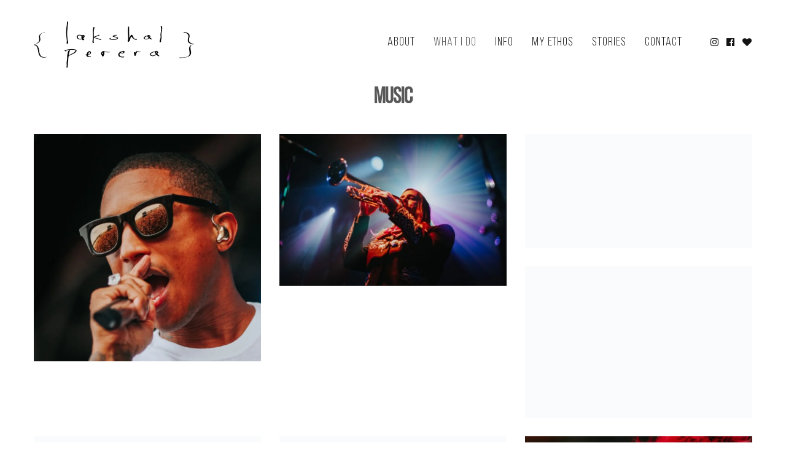

--- FILE ---
content_type: text/html; charset=UTF-8
request_url: https://lakshalperera.com/portfolio-item/music/
body_size: 23775
content:
<!DOCTYPE html><html class="no-js" lang="en-AU"> <!--<![endif]--><head><script data-no-optimize="1">var litespeed_docref=sessionStorage.getItem("litespeed_docref");litespeed_docref&&(Object.defineProperty(document,"referrer",{get:function(){return litespeed_docref}}),sessionStorage.removeItem("litespeed_docref"));</script> <meta charset="UTF-8"><meta name="viewport" content="width=device-width, initial-scale=1"><meta name='robots' content='index, follow, max-image-preview:large, max-snippet:-1, max-video-preview:-1' /><title>Music &#187; Lakshal Perera - Photographer of Awesome Stuff</title><meta name="description" content="Macedon Ranges &amp; Melbourne photographer specialising in weddings, families, and small business stories. Honest, heartfelt photography with warmth and authenticity." /><link rel="canonical" href="https://lakshalperera.com/portfolio-item/music/" /><meta property="og:locale" content="en_US" /><meta property="og:type" content="article" /><meta property="og:title" content="Music" /><meta property="og:description" content="Macedon Ranges &amp; Melbourne photographer specialising in weddings, families, and small business stories. Honest, heartfelt photography with warmth and authenticity." /><meta property="og:url" content="https://lakshalperera.com/portfolio-item/music/" /><meta property="og:site_name" content="Lakshal Perera - Photographer of Awesome Stuff" /><meta property="article:publisher" content="https://www.facebook.com/lakshal.perera.photographer/" /><meta property="article:modified_time" content="2019-03-06T04:45:23+00:00" /><meta property="og:image" content="https://lakshalperera.com/wp-content/uploads/2019/03/lakshal-perera-music-portfolio-027.jpg" /><meta property="og:image:width" content="1600" /><meta property="og:image:height" content="1067" /><meta property="og:image:type" content="image/jpeg" /><meta name="twitter:card" content="summary_large_image" /><meta name="twitter:site" content="@lakshalperera" /> <script type="application/ld+json" class="yoast-schema-graph">{"@context":"https://schema.org","@graph":[{"@type":"WebPage","@id":"https://lakshalperera.com/portfolio-item/music/","url":"https://lakshalperera.com/portfolio-item/music/","name":"Music &#187; Lakshal Perera - Photographer of Awesome Stuff","isPartOf":{"@id":"https://lakshalperera.com/#website"},"primaryImageOfPage":{"@id":"https://lakshalperera.com/portfolio-item/music/#primaryimage"},"image":{"@id":"https://lakshalperera.com/portfolio-item/music/#primaryimage"},"thumbnailUrl":"https://lakshalperera.com/wp-content/uploads/2019/03/lakshal-perera-music-portfolio-027.jpg","datePublished":"2019-03-04T09:20:10+00:00","dateModified":"2019-03-06T04:45:23+00:00","description":"Macedon Ranges &amp; Melbourne photographer specialising in weddings, families, and small business stories. Honest, heartfelt photography with warmth and authenticity.","breadcrumb":{"@id":"https://lakshalperera.com/portfolio-item/music/#breadcrumb"},"inLanguage":"en-AU","potentialAction":[{"@type":"ReadAction","target":["https://lakshalperera.com/portfolio-item/music/"]}]},{"@type":"ImageObject","inLanguage":"en-AU","@id":"https://lakshalperera.com/portfolio-item/music/#primaryimage","url":"https://lakshalperera.com/wp-content/uploads/2019/03/lakshal-perera-music-portfolio-027.jpg","contentUrl":"https://lakshalperera.com/wp-content/uploads/2019/03/lakshal-perera-music-portfolio-027.jpg","width":1600,"height":1067},{"@type":"BreadcrumbList","@id":"https://lakshalperera.com/portfolio-item/music/#breadcrumb","itemListElement":[{"@type":"ListItem","position":1,"name":"Home","item":"https://lakshalperera.com/"},{"@type":"ListItem","position":2,"name":"Portfolio","item":"https://lakshalperera.com/portfolio-item/"},{"@type":"ListItem","position":3,"name":"Music"}]},{"@type":"WebSite","@id":"https://lakshalperera.com/#website","url":"https://lakshalperera.com/","name":"Lakshal Perera » Photographer of Awesome Stuff","description":"Macedon Ranges &amp; Melbourne photographer specialising in weddings, families, and small business stories. Honest, heartfelt photography with warmth and authenticity.","publisher":{"@id":"https://lakshalperera.com/#/schema/person/a0cb94a3d01c1669d016b22c654a2e97"},"potentialAction":[{"@type":"SearchAction","target":{"@type":"EntryPoint","urlTemplate":"https://lakshalperera.com/?s={search_term_string}"},"query-input":{"@type":"PropertyValueSpecification","valueRequired":true,"valueName":"search_term_string"}}],"inLanguage":"en-AU"},{"@type":["Person","Organization"],"@id":"https://lakshalperera.com/#/schema/person/a0cb94a3d01c1669d016b22c654a2e97","name":"Lakshal","image":{"@type":"ImageObject","inLanguage":"en-AU","@id":"https://lakshalperera.com/#/schema/person/image/","url":"https://lakshalperera.com/wp-content/uploads/2025/07/lucky-v1.jpg","contentUrl":"https://lakshalperera.com/wp-content/uploads/2025/07/lucky-v1.jpg","width":800,"height":1200,"caption":"Lakshal"},"logo":{"@id":"https://lakshalperera.com/#/schema/person/image/"},"sameAs":["https://www.lakshalperera.com","https://www.facebook.com/lakshal.perera.photographer/","https://www.instagram.com/lakshalperera/"]}]}</script> <link rel='dns-prefetch' href='//cdnjs.cloudflare.com' /><link rel='dns-prefetch' href='//fonts.googleapis.com' /><link rel="alternate" type="application/rss+xml" title="Lakshal Perera - Photographer of Awesome Stuff &raquo; Feed" href="https://lakshalperera.com/feed/" /><link rel="alternate" type="application/rss+xml" title="Lakshal Perera - Photographer of Awesome Stuff &raquo; Comments Feed" href="https://lakshalperera.com/comments/feed/" /><link rel="alternate" title="oEmbed (JSON)" type="application/json+oembed" href="https://lakshalperera.com/wp-json/oembed/1.0/embed?url=https%3A%2F%2Flakshalperera.com%2Fportfolio-item%2Fmusic%2F" /><link rel="alternate" title="oEmbed (XML)" type="text/xml+oembed" href="https://lakshalperera.com/wp-json/oembed/1.0/embed?url=https%3A%2F%2Flakshalperera.com%2Fportfolio-item%2Fmusic%2F&#038;format=xml" /><style id='wp-img-auto-sizes-contain-inline-css' type='text/css'>img:is([sizes=auto i],[sizes^="auto," i]){contain-intrinsic-size:3000px 1500px}
/*# sourceURL=wp-img-auto-sizes-contain-inline-css */</style><style id="litespeed-ccss">ul{box-sizing:border-box}:root{--wp--preset--font-size--normal:16px;--wp--preset--font-size--huge:42px}:root{--wp--preset--aspect-ratio--square:1;--wp--preset--aspect-ratio--4-3:4/3;--wp--preset--aspect-ratio--3-4:3/4;--wp--preset--aspect-ratio--3-2:3/2;--wp--preset--aspect-ratio--2-3:2/3;--wp--preset--aspect-ratio--16-9:16/9;--wp--preset--aspect-ratio--9-16:9/16;--wp--preset--color--black:#000000;--wp--preset--color--cyan-bluish-gray:#abb8c3;--wp--preset--color--white:#ffffff;--wp--preset--color--pale-pink:#f78da7;--wp--preset--color--vivid-red:#cf2e2e;--wp--preset--color--luminous-vivid-orange:#ff6900;--wp--preset--color--luminous-vivid-amber:#fcb900;--wp--preset--color--light-green-cyan:#7bdcb5;--wp--preset--color--vivid-green-cyan:#00d084;--wp--preset--color--pale-cyan-blue:#8ed1fc;--wp--preset--color--vivid-cyan-blue:#0693e3;--wp--preset--color--vivid-purple:#9b51e0;--wp--preset--gradient--vivid-cyan-blue-to-vivid-purple:linear-gradient(135deg,rgba(6,147,227,1) 0%,rgb(155,81,224) 100%);--wp--preset--gradient--light-green-cyan-to-vivid-green-cyan:linear-gradient(135deg,rgb(122,220,180) 0%,rgb(0,208,130) 100%);--wp--preset--gradient--luminous-vivid-amber-to-luminous-vivid-orange:linear-gradient(135deg,rgba(252,185,0,1) 0%,rgba(255,105,0,1) 100%);--wp--preset--gradient--luminous-vivid-orange-to-vivid-red:linear-gradient(135deg,rgba(255,105,0,1) 0%,rgb(207,46,46) 100%);--wp--preset--gradient--very-light-gray-to-cyan-bluish-gray:linear-gradient(135deg,rgb(238,238,238) 0%,rgb(169,184,195) 100%);--wp--preset--gradient--cool-to-warm-spectrum:linear-gradient(135deg,rgb(74,234,220) 0%,rgb(151,120,209) 20%,rgb(207,42,186) 40%,rgb(238,44,130) 60%,rgb(251,105,98) 80%,rgb(254,248,76) 100%);--wp--preset--gradient--blush-light-purple:linear-gradient(135deg,rgb(255,206,236) 0%,rgb(152,150,240) 100%);--wp--preset--gradient--blush-bordeaux:linear-gradient(135deg,rgb(254,205,165) 0%,rgb(254,45,45) 50%,rgb(107,0,62) 100%);--wp--preset--gradient--luminous-dusk:linear-gradient(135deg,rgb(255,203,112) 0%,rgb(199,81,192) 50%,rgb(65,88,208) 100%);--wp--preset--gradient--pale-ocean:linear-gradient(135deg,rgb(255,245,203) 0%,rgb(182,227,212) 50%,rgb(51,167,181) 100%);--wp--preset--gradient--electric-grass:linear-gradient(135deg,rgb(202,248,128) 0%,rgb(113,206,126) 100%);--wp--preset--gradient--midnight:linear-gradient(135deg,rgb(2,3,129) 0%,rgb(40,116,252) 100%);--wp--preset--font-size--small:13px;--wp--preset--font-size--medium:20px;--wp--preset--font-size--large:36px;--wp--preset--font-size--x-large:42px;--wp--preset--spacing--20:0.44rem;--wp--preset--spacing--30:0.67rem;--wp--preset--spacing--40:1rem;--wp--preset--spacing--50:1.5rem;--wp--preset--spacing--60:2.25rem;--wp--preset--spacing--70:3.38rem;--wp--preset--spacing--80:5.06rem;--wp--preset--shadow--natural:6px 6px 9px rgba(0, 0, 0, 0.2);--wp--preset--shadow--deep:12px 12px 50px rgba(0, 0, 0, 0.4);--wp--preset--shadow--sharp:6px 6px 0px rgba(0, 0, 0, 0.2);--wp--preset--shadow--outlined:6px 6px 0px -3px rgba(255, 255, 255, 1), 6px 6px rgba(0, 0, 0, 1);--wp--preset--shadow--crisp:6px 6px 0px rgba(0, 0, 0, 1)}html{font-family:sans-serif;-webkit-text-size-adjust:100%;-ms-text-size-adjust:100%}body{margin:0}header,nav{display:block}a{background-color:#fff0}img{border:0}*{-webkit-box-sizing:border-box;-moz-box-sizing:border-box;box-sizing:border-box}:before,:after{-webkit-box-sizing:border-box;-moz-box-sizing:border-box;box-sizing:border-box}html{font-size:10px}body{font-family:"Helvetica Neue",Helvetica,Arial,sans-serif;font-size:14px;line-height:1.42857143;color:#333;background-color:#fff}a{color:#337ab7;text-decoration:none}img{vertical-align:middle}h2{font-family:inherit;font-weight:500;line-height:1.1;color:inherit}h2{margin-top:20px;margin-bottom:10px}h2{font-size:30px}p{margin:0 0 10px}ul{margin-top:0;margin-bottom:10px}ul ul{margin-bottom:0}.container{padding-right:15px;padding-left:15px;margin-right:auto;margin-left:auto}@media (min-width:768px){.container{width:750px}}@media (min-width:992px){.container{width:970px}}@media (min-width:1200px){.container{width:1170px}}.row{margin-right:-15px;margin-left:-15px}.col-md-4,.col-sm-6,.col-xs-12{position:relative;min-height:1px;padding-right:15px;padding-left:15px}.col-xs-12{float:left}.col-xs-12{width:100%}@media (min-width:768px){.col-sm-6{float:left}.col-sm-6{width:50%}}@media (min-width:992px){.col-md-4{float:left}.col-md-4{width:33.33333333%}}.clearfix:before,.clearfix:after,.container:before,.container:after,.row:before,.row:after{display:table;content:" "}.clearfix:after,.container:after,.row:after{clear:both}@-ms-viewport{width:device-width}.fa{display:inline-block;font:normal normal normal 14px/1 FontAwesome;font-size:inherit;text-rendering:auto;-webkit-font-smoothing:antialiased;-moz-osx-font-smoothing:grayscale}.fa-heart:before{content:""}.fa-bars:before{content:""}.fa-instagram:before{content:""}.fa-share-alt:before{content:""}.fa-facebook-official:before{content:""}body,a,#topmenu ul li a,.mob-nav,.napoli-top-social .social-icon,.right-menu #topmenu .napoli-top-social .social li a{color:#fff}body,.header_top_bg,#topmenu{background-color:#1b1b1b}.portfolio-single-content p{color:#707070}@media only screen and (max-width:1199px){.right-menu #topmenu .napoli-top-social .social{background-color:#1b1b1b}}@media (min-width:768px){#topmenu ul ul{background-color:#151515}#topmenu>ul>li>ul:before{border-bottom:5px solid #151515}#topmenu ul ul li a{color:#fff}#topmenu ul ul li.current-menu-item>a{color:#cfac7f}}body{min-height:100vh}body{overflow-x:hidden;font-family:"Montserrat",sans-serif;font-weight:400;letter-spacing:.02em;font-size:15px;line-height:26px;color:#131313;position:relative;background:#fff}html{font-size:15px}html{font-size:15px}.main-wrapper{min-height:100vh;overflow-x:hidden}*{margin:0;padding:0;outline:0;-webkit-font-smoothing:antialiased}:focus{outline:0}a{color:#131313;outline:0;text-decoration:none}a{text-decoration:underline}img{max-width:100%;height:auto;display:inline-block;border:none}h2{font-family:"BebasNeueRegular",sans-serif;font-weight:600}h2{font-size:36px;line-height:48px}p{font-family:"Libre Baskerville"}@media (max-width:768px){body{font-size:14px;line-height:23px}h2{font-size:30px;line-height:35px}}h2:first-child{margin-top:0}.vc_column_container{z-index:30}.margin-lg-10b{margin-bottom:10px!important}.margin-lg-30b{margin-bottom:30px!important}@media screen and (max-width:767px){.margin-xs-0b{margin-bottom:0px!important}}.container{position:relative}header{position:relative;width:100%;z-index:999;text-align:center}@media (max-width:767px){header{padding-top:20px;padding-bottom:20px;top:0}header.right-menu{top:0}}header .logo{margin-top:20px;margin-bottom:15px}header a.logo{text-decoration:none}.header_top_bg{background-color:#fff}@media (min-width:992px){.right-menu .logo{float:left;margin:0}.right-menu .logo img{margin-top:13px}}#topmenu{width:100%;text-align:center;background:#fff}#topmenu ul{list-style:none;margin:0;padding:0;display:inline-block}#topmenu ul li{display:inline-block;position:relative}#topmenu ul li a{font-size:12px;font-family:"Montserrat",sans-serif;color:#131313;font-weight:400;display:block;text-align:left;text-transform:uppercase;text-decoration:none;padding:0 20px 5px;line-height:45px;letter-spacing:.96px;-webkit-font-smoothing:antialiased}#topmenu .social .fa{font-size:15px}#topmenu ul ul{position:absolute;z-index:999;left:0;top:50px;min-width:215px;display:none;box-shadow:0 5px 18px 0 rgb(0 0 0/.2);box-sizing:border-box}@media (min-width:768px){#topmenu ul ul{background-color:rgb(19 19 19/.8);padding:10px 0}}@media (max-width:767px){#topmenu ul li ul{box-shadow:none;font-style:normal}#topmenu ul{box-shadow:none;font-style:normal}}@media (min-width:768px){#topmenu>ul>li>ul:before{position:absolute;content:"";top:-5px;left:20px;width:0;height:0;border-top:none;border-right:5px solid #fff0;border-left:5px solid #fff0;border-bottom:5px solid rgb(19 19 19/.8)}}@media (min-width:768px){#topmenu ul ul li{display:block;margin-bottom:5px}#topmenu ul ul li:last-child{margin-bottom:0}}#topmenu ul ul li::before{content:"";display:table;clear:both}#topmenu ul ul li a{font-size:12px;line-height:26px;padding:0 20px;font-family:"Montserrat";letter-spacing:.72px;display:block;width:100%;position:relative;-webkit-font-smoothing:antialiased}@media (min-width:768px){#topmenu ul ul li a{color:#fff;text-transform:none!important}}@media (min-width:768px){#topmenu ul ul li.current-menu-item>a{color:#c0af94}}#topmenu ul ul li a::before{content:none}.mob-nav{display:none;width:20px;height:20px;margin:0 auto 12px;font-size:14px;color:#131313;opacity:1}@media (max-width:767px){.right-menu #topmenu .menu li.menu-item-has-children>a,#topmenu .menu li.menu-item-has-children>a{position:relative}.mob-nav{display:block;margin:0;position:absolute;top:50%;left:20px;-webkit-transform:translateY(-50%);-ms-transform:translateY(-50%);transform:translateY(-50%)}#topmenu{display:none;overflow-y:auto;height:100vh;position:absolute;padding-bottom:84px;margin-bottom:50px;text-align:left;padding-top:20px}#topmenu ul ul{display:block;position:static}#topmenu ul.menu{width:100%}#topmenu ul.menu li{display:block!important;float:none;margin-bottom:0}#topmenu ul.menu li a{padding:5px 10px;line-height:25px;display:block;width:100%!important;float:none}#topmenu>ul.menu>li{margin-bottom:15px}#topmenu>ul.menu>li>a{font-size:14px}#topmenu>ul.menu>li>ul>li{margin:0 15px;border:1px solid #f1f2f3;margin-top:-1px}#topmenu .social li a{padding:0 10px!important;line-height:25px!important}}@media (min-width:768px){#topmenu{display:block!important}.sub-menu li a{z-index:1999}}@media (min-width:768px){.right-menu{max-width:1170px;width:100%;margin:auto;display:table;padding:22px 0 13px}.right-menu #topmenu{text-align:right}.right-menu #topmenu ul ul{left:10px;top:100%}.right-menu #topmenu .social{text-align:right;margin-left:40px;vertical-align:top}.right-menu #topmenu .social li a{padding:0;margin-left:18px}.right-menu #topmenu .social li a::after,.right-menu #topmenu .social li a::before{content:none}.right-menu #topmenu>ul>li>a{position:relative;padding:0 0 5px 0;margin-left:30px}.right-menu #topmenu>ul>li>a::before{position:absolute;content:"";width:0%;height:4px;bottom:10px;left:0;background-image:url(/wp-content/themes/napoli/assets/images/menu-border.svg);background-repeat-x:repeat;z-index:10}.right-menu #topmenu>ul>li.current-menu-parent>a::before{width:0%}.right-menu #topmenu>ul>li.current-menu-parent>a{opacity:.7}.right-menu .logo img{margin-bottom:12px;max-height:75px}}@media (max-width:767px){.right-menu #topmenu .social{display:block}.right-menu #topmenu .social li{display:inline-block}.right-menu #topmenu .social li a{padding:0 10px 5px}}@media (min-width:768px) and (max-width:991px){.right-menu{text-align:left}.right-menu .logo{display:inline-block;margin-top:9px;margin-bottom:0}.right-menu #topmenu{display:inline-block!important;width:auto;float:right}.right-menu #topmenu ul ul{left:-5px}.right-menu #topmenu .menu>li>a{margin-left:15px}.right-menu #topmenu .social{margin-left:0;float:right}}.napoli-top-social{display:inline-block;margin-left:30px;position:relative;vertical-align:top}.napoli-top-social .social-icon{display:none;font-size:12px;line-height:45px;color:#131313;opacity:1;padding:0 10px;position:relative;z-index:30}.right-menu #topmenu .napoli-top-social .social{margin-left:0}#topmenu .social li{display:inline-block;margin-left:12px}.right-menu #topmenu .napoli-top-social .social li a{margin-left:0;color:#131313;opacity:1}@media only screen and (max-width:1199px){.napoli-top-social .social-icon{display:inline-block}.right-menu #topmenu .napoli-top-social .social{background-color:#fff;position:absolute;top:100%;left:0;min-width:120px;z-index:25;visibility:hidden;opacity:0;text-align:left}.right-menu #topmenu .napoli-top-social .social li{margin-left:10px}.right-menu #topmenu .napoli-top-social .social li a{line-height:40px}}@media only screen and (max-width:991px){.napoli-top-social{margin-left:10px}.right-menu #topmenu .napoli-top-social .social{right:-10px;left:auto}}@media (max-width:991px) and (min-width:768px){.right-menu #topmenu .menu>li>a{margin-left:7px!important}}@media only screen and (max-width:767px){.napoli-top-social .social-icon{display:none}.right-menu #topmenu .napoli-top-social .social{position:static;visibility:visible;opacity:1}.right-menu #topmenu .napoli-top-social .social li{margin-left:7px}}.vertical-align{position:absolute;width:100%;top:50%;-webkit-transform:translateY(-50%);-ms-transform:translateY(-50%);transform:translateY(-50%)}.gallery-item{display:block;height:180px;width:100%;background-size:cover;background-position:center;background-repeat:no-repeat;position:relative;overflow:hidden}.gallery-item .info-content{background-color:rgb(19 19 19/.3);position:absolute;top:0;right:0;width:100%;height:100%;text-align:center;-webkit-transform:translateY(100%);-ms-transform:translateY(100%);transform:translateY(100%)}.modern .gallery-item{height:auto;text-align:center}.modern .gallery-item img{width:100%}.modern .gallery-item .info-content{background-color:rgb(19 19 19/.3)}@media (max-width:767px){.izotope-container .item-single{margin-bottom:5px!important}}@media (max-width:767px){.vc_column_container.vc_col-sm-12{padding-left:0;padding-right:0}[class*="col-sm"]{margin-bottom:0}}@media screen and (max-width:600px){html{margin-top:0}}.portfolio-single-content{font-size:14px;font-family:"Montserrat",sans-serif;color:#585858;line-height:1.7;letter-spacing:.7px}.no-padd{padding:0!important}.main-wrapper{position:relative}.napoli_copyright_overlay{position:absolute;z-index:9999;top:50%;left:50%;display:none;border-radius:5px;background:rgb(0 0 0/.95)}.portfolio-single-content p{font-size:14px;line-height:28px;letter-spacing:1.1px;font-weight:400;font-family:"Libre Baskerville";color:#888;margin-top:17px;margin-bottom:30px}@media only screen and (max-width:767px){.portfolio-single-content{margin-right:15px;margin-left:15px}}.fullview{height:100%;left:0;opacity:0;position:fixed;top:0;width:100%;z-index:10001}.fullview__close{background:url(/wp-content/themes/napoli/assets/images/close-button.svg)no-repeat;background-size:cover;height:1.5em;position:absolute;right:3.5em;top:3.5em;width:1.5em;z-index:10}.gallery-item.slip .info-content{opacity:0;transform:translateY(0);position:relative;width:inherit;height:inherit}#back-to-top{position:fixed;bottom:30px;right:40px;z-index:9999;width:32px;height:32px;text-align:center;line-height:30px;background:#f5f5f5;color:#444;border:0;text-decoration:none;opacity:0}@media only screen and (min-width:769px){.aside-nav{display:none}}.header_top_bg .col-xs-12{min-height:0!important}.right-menu #topmenu>ul>li>a::before{background-image:url(data:image/svg+xml;utf8,<svg\ width=\"8\"\ height=\"4\"\ viewBox=\"0\ 0\ 8\ 4\"\ xmlns=\"http://www.w3.org/2000/svg\"><path\ d=\"M8\ 1.5c-.588\ 0-.94.375-1.53\ 1C6\ 3.125\ 5.177\ 4\ 4\ 4c-1.294\ 0-1.882-.875-2.47-1.5-.47-.625-.824-1-1.53-1V0c1.294\ 0\ 1.882.875\ 2.47\ 1.5.47.625.824\ 1\ 1.53\ 1\ .588\ 0\ .94-.375\ 1.53-1C6\ .875\ 6.823\ 0\ 8\ 0v1.5z\"\ fill=\"#020202\"\ fill-rule=\"evenodd\"/></svg>)}a:not(.ab-item){font-style:normal!important}p,p a{font-family:Montserrat!important;font-size:14px!important;line-height:normal;color:#565656!important}#topmenu ul li a{font-family:"BebasNeueBook",sans-serif;font-size:20px}#topmenu ul ul li a{font-family:"BebasNeueBook",sans-serif;font-size:18px}p,p a{line-height:unset;letter-spacing:.3px}h2{letter-spacing:0px!important}.right-menu #topmenu{padding-bottom:0;padding-top:25px}header .logo{margin-top:0;margin-bottom:0}.vc_row:after,.vc_row:before{content:" ";display:table}.vc_row:after{clear:both}.vc_column_container{width:100%}.vc_row{margin-left:-15px;margin-right:-15px}.vc_col-sm-12{box-sizing:border-box;min-height:1px;padding-left:15px;padding-right:15px;position:relative}@media (min-width:768px){.vc_col-sm-12{float:left}.vc_col-sm-12{width:100%}}.wpb_text_column :last-child,.wpb_text_column p:last-child{margin-bottom:0}.wpb_content_element{margin-bottom:35px}.wpb-content-wrapper{border:none;display:block;margin:0;overflow:unset;padding:0}.vc_column-inner:after,.vc_column-inner:before{content:" ";display:table}.vc_column-inner:after{clear:both}.vc_column_container{padding-left:0;padding-right:0}.vc_column_container>.vc_column-inner{box-sizing:border-box;padding-left:15px;padding-right:15px;width:100%}:root{--tcb-background-author-image:url(https://secure.gravatar.com/avatar/540c2b5ce7f01a5f36db2fe7fb91655d090561731ada7ae7d4832f924450a5bf?s=256&d=retro&r=r);--tcb-background-user-image:url();--tcb-background-featured-image-thumbnail:url(https://lakshalperera.com/wp-content/uploads/2019/03/lakshal-perera-commercial-portfolio-001.jpg)}</style><link rel="preload" data-asynced="1" data-optimized="2" as="style" onload="this.onload=null;this.rel='stylesheet'" href="https://lakshalperera.com/wp-content/litespeed/ucss/08a21b508953cccae5d4213d9c83edcb.css?ver=7dcde" /><script data-optimized="1" type="litespeed/javascript" data-src="https://lakshalperera.com/wp-content/plugins/litespeed-cache/assets/js/css_async.min.js"></script> <style id='global-styles-inline-css' type='text/css'>:root{--wp--preset--aspect-ratio--square: 1;--wp--preset--aspect-ratio--4-3: 4/3;--wp--preset--aspect-ratio--3-4: 3/4;--wp--preset--aspect-ratio--3-2: 3/2;--wp--preset--aspect-ratio--2-3: 2/3;--wp--preset--aspect-ratio--16-9: 16/9;--wp--preset--aspect-ratio--9-16: 9/16;--wp--preset--color--black: #000000;--wp--preset--color--cyan-bluish-gray: #abb8c3;--wp--preset--color--white: #ffffff;--wp--preset--color--pale-pink: #f78da7;--wp--preset--color--vivid-red: #cf2e2e;--wp--preset--color--luminous-vivid-orange: #ff6900;--wp--preset--color--luminous-vivid-amber: #fcb900;--wp--preset--color--light-green-cyan: #7bdcb5;--wp--preset--color--vivid-green-cyan: #00d084;--wp--preset--color--pale-cyan-blue: #8ed1fc;--wp--preset--color--vivid-cyan-blue: #0693e3;--wp--preset--color--vivid-purple: #9b51e0;--wp--preset--gradient--vivid-cyan-blue-to-vivid-purple: linear-gradient(135deg,rgb(6,147,227) 0%,rgb(155,81,224) 100%);--wp--preset--gradient--light-green-cyan-to-vivid-green-cyan: linear-gradient(135deg,rgb(122,220,180) 0%,rgb(0,208,130) 100%);--wp--preset--gradient--luminous-vivid-amber-to-luminous-vivid-orange: linear-gradient(135deg,rgb(252,185,0) 0%,rgb(255,105,0) 100%);--wp--preset--gradient--luminous-vivid-orange-to-vivid-red: linear-gradient(135deg,rgb(255,105,0) 0%,rgb(207,46,46) 100%);--wp--preset--gradient--very-light-gray-to-cyan-bluish-gray: linear-gradient(135deg,rgb(238,238,238) 0%,rgb(169,184,195) 100%);--wp--preset--gradient--cool-to-warm-spectrum: linear-gradient(135deg,rgb(74,234,220) 0%,rgb(151,120,209) 20%,rgb(207,42,186) 40%,rgb(238,44,130) 60%,rgb(251,105,98) 80%,rgb(254,248,76) 100%);--wp--preset--gradient--blush-light-purple: linear-gradient(135deg,rgb(255,206,236) 0%,rgb(152,150,240) 100%);--wp--preset--gradient--blush-bordeaux: linear-gradient(135deg,rgb(254,205,165) 0%,rgb(254,45,45) 50%,rgb(107,0,62) 100%);--wp--preset--gradient--luminous-dusk: linear-gradient(135deg,rgb(255,203,112) 0%,rgb(199,81,192) 50%,rgb(65,88,208) 100%);--wp--preset--gradient--pale-ocean: linear-gradient(135deg,rgb(255,245,203) 0%,rgb(182,227,212) 50%,rgb(51,167,181) 100%);--wp--preset--gradient--electric-grass: linear-gradient(135deg,rgb(202,248,128) 0%,rgb(113,206,126) 100%);--wp--preset--gradient--midnight: linear-gradient(135deg,rgb(2,3,129) 0%,rgb(40,116,252) 100%);--wp--preset--font-size--small: 13px;--wp--preset--font-size--medium: 20px;--wp--preset--font-size--large: 36px;--wp--preset--font-size--x-large: 42px;--wp--preset--spacing--20: 0.44rem;--wp--preset--spacing--30: 0.67rem;--wp--preset--spacing--40: 1rem;--wp--preset--spacing--50: 1.5rem;--wp--preset--spacing--60: 2.25rem;--wp--preset--spacing--70: 3.38rem;--wp--preset--spacing--80: 5.06rem;--wp--preset--shadow--natural: 6px 6px 9px rgba(0, 0, 0, 0.2);--wp--preset--shadow--deep: 12px 12px 50px rgba(0, 0, 0, 0.4);--wp--preset--shadow--sharp: 6px 6px 0px rgba(0, 0, 0, 0.2);--wp--preset--shadow--outlined: 6px 6px 0px -3px rgb(255, 255, 255), 6px 6px rgb(0, 0, 0);--wp--preset--shadow--crisp: 6px 6px 0px rgb(0, 0, 0);}:where(.is-layout-flex){gap: 0.5em;}:where(.is-layout-grid){gap: 0.5em;}body .is-layout-flex{display: flex;}.is-layout-flex{flex-wrap: wrap;align-items: center;}.is-layout-flex > :is(*, div){margin: 0;}body .is-layout-grid{display: grid;}.is-layout-grid > :is(*, div){margin: 0;}:where(.wp-block-columns.is-layout-flex){gap: 2em;}:where(.wp-block-columns.is-layout-grid){gap: 2em;}:where(.wp-block-post-template.is-layout-flex){gap: 1.25em;}:where(.wp-block-post-template.is-layout-grid){gap: 1.25em;}.has-black-color{color: var(--wp--preset--color--black) !important;}.has-cyan-bluish-gray-color{color: var(--wp--preset--color--cyan-bluish-gray) !important;}.has-white-color{color: var(--wp--preset--color--white) !important;}.has-pale-pink-color{color: var(--wp--preset--color--pale-pink) !important;}.has-vivid-red-color{color: var(--wp--preset--color--vivid-red) !important;}.has-luminous-vivid-orange-color{color: var(--wp--preset--color--luminous-vivid-orange) !important;}.has-luminous-vivid-amber-color{color: var(--wp--preset--color--luminous-vivid-amber) !important;}.has-light-green-cyan-color{color: var(--wp--preset--color--light-green-cyan) !important;}.has-vivid-green-cyan-color{color: var(--wp--preset--color--vivid-green-cyan) !important;}.has-pale-cyan-blue-color{color: var(--wp--preset--color--pale-cyan-blue) !important;}.has-vivid-cyan-blue-color{color: var(--wp--preset--color--vivid-cyan-blue) !important;}.has-vivid-purple-color{color: var(--wp--preset--color--vivid-purple) !important;}.has-black-background-color{background-color: var(--wp--preset--color--black) !important;}.has-cyan-bluish-gray-background-color{background-color: var(--wp--preset--color--cyan-bluish-gray) !important;}.has-white-background-color{background-color: var(--wp--preset--color--white) !important;}.has-pale-pink-background-color{background-color: var(--wp--preset--color--pale-pink) !important;}.has-vivid-red-background-color{background-color: var(--wp--preset--color--vivid-red) !important;}.has-luminous-vivid-orange-background-color{background-color: var(--wp--preset--color--luminous-vivid-orange) !important;}.has-luminous-vivid-amber-background-color{background-color: var(--wp--preset--color--luminous-vivid-amber) !important;}.has-light-green-cyan-background-color{background-color: var(--wp--preset--color--light-green-cyan) !important;}.has-vivid-green-cyan-background-color{background-color: var(--wp--preset--color--vivid-green-cyan) !important;}.has-pale-cyan-blue-background-color{background-color: var(--wp--preset--color--pale-cyan-blue) !important;}.has-vivid-cyan-blue-background-color{background-color: var(--wp--preset--color--vivid-cyan-blue) !important;}.has-vivid-purple-background-color{background-color: var(--wp--preset--color--vivid-purple) !important;}.has-black-border-color{border-color: var(--wp--preset--color--black) !important;}.has-cyan-bluish-gray-border-color{border-color: var(--wp--preset--color--cyan-bluish-gray) !important;}.has-white-border-color{border-color: var(--wp--preset--color--white) !important;}.has-pale-pink-border-color{border-color: var(--wp--preset--color--pale-pink) !important;}.has-vivid-red-border-color{border-color: var(--wp--preset--color--vivid-red) !important;}.has-luminous-vivid-orange-border-color{border-color: var(--wp--preset--color--luminous-vivid-orange) !important;}.has-luminous-vivid-amber-border-color{border-color: var(--wp--preset--color--luminous-vivid-amber) !important;}.has-light-green-cyan-border-color{border-color: var(--wp--preset--color--light-green-cyan) !important;}.has-vivid-green-cyan-border-color{border-color: var(--wp--preset--color--vivid-green-cyan) !important;}.has-pale-cyan-blue-border-color{border-color: var(--wp--preset--color--pale-cyan-blue) !important;}.has-vivid-cyan-blue-border-color{border-color: var(--wp--preset--color--vivid-cyan-blue) !important;}.has-vivid-purple-border-color{border-color: var(--wp--preset--color--vivid-purple) !important;}.has-vivid-cyan-blue-to-vivid-purple-gradient-background{background: var(--wp--preset--gradient--vivid-cyan-blue-to-vivid-purple) !important;}.has-light-green-cyan-to-vivid-green-cyan-gradient-background{background: var(--wp--preset--gradient--light-green-cyan-to-vivid-green-cyan) !important;}.has-luminous-vivid-amber-to-luminous-vivid-orange-gradient-background{background: var(--wp--preset--gradient--luminous-vivid-amber-to-luminous-vivid-orange) !important;}.has-luminous-vivid-orange-to-vivid-red-gradient-background{background: var(--wp--preset--gradient--luminous-vivid-orange-to-vivid-red) !important;}.has-very-light-gray-to-cyan-bluish-gray-gradient-background{background: var(--wp--preset--gradient--very-light-gray-to-cyan-bluish-gray) !important;}.has-cool-to-warm-spectrum-gradient-background{background: var(--wp--preset--gradient--cool-to-warm-spectrum) !important;}.has-blush-light-purple-gradient-background{background: var(--wp--preset--gradient--blush-light-purple) !important;}.has-blush-bordeaux-gradient-background{background: var(--wp--preset--gradient--blush-bordeaux) !important;}.has-luminous-dusk-gradient-background{background: var(--wp--preset--gradient--luminous-dusk) !important;}.has-pale-ocean-gradient-background{background: var(--wp--preset--gradient--pale-ocean) !important;}.has-electric-grass-gradient-background{background: var(--wp--preset--gradient--electric-grass) !important;}.has-midnight-gradient-background{background: var(--wp--preset--gradient--midnight) !important;}.has-small-font-size{font-size: var(--wp--preset--font-size--small) !important;}.has-medium-font-size{font-size: var(--wp--preset--font-size--medium) !important;}.has-large-font-size{font-size: var(--wp--preset--font-size--large) !important;}.has-x-large-font-size{font-size: var(--wp--preset--font-size--x-large) !important;}
/*# sourceURL=global-styles-inline-css */</style><style id='classic-theme-styles-inline-css' type='text/css'>/*! This file is auto-generated */
.wp-block-button__link{color:#fff;background-color:#32373c;border-radius:9999px;box-shadow:none;text-decoration:none;padding:calc(.667em + 2px) calc(1.333em + 2px);font-size:1.125em}.wp-block-file__button{background:#32373c;color:#fff;text-decoration:none}
/*# sourceURL=/wp-includes/css/classic-themes.min.css */</style> <script id="jquery-core-js-extra" type="litespeed/javascript">var myajax={"ajaxurl":"https://lakshalperera.com/wp-admin/admin-ajax.php","siteurl":"https://lakshalperera.com/wp-content/themes/napoli"}</script> <script type="litespeed/javascript" data-src="https://lakshalperera.com/wp-includes/js/jquery/jquery.min.js" id="jquery-core-js"></script> <script></script><link rel="EditURI" type="application/rsd+xml" title="RSD" href="https://lakshalperera.com/xmlrpc.php?rsd" /><meta name="generator" content="WordPress 6.9" /><link rel='shortlink' href='https://lakshalperera.com/?p=48016' />
 <script type="litespeed/javascript" data-src="https://www.googletagmanager.com/gtag/js?id=UA-22492487-1"></script> <script type="litespeed/javascript">window.dataLayer=window.dataLayer||[];function gtag(){dataLayer.push(arguments)}
gtag('js',new Date());gtag('config','UA-22492487-1')</script><script type="litespeed/javascript">jQuery(document).ready(function($){var ult_smooth_speed=480;var ult_smooth_step=80;$('html').attr('data-ult_smooth_speed',ult_smooth_speed).attr('data-ult_smooth_step',ult_smooth_step)})</script><style type="text/css" id="tve_global_variables">:root{--tcb-background-author-image:url(https://lakshalperera.com/wp-content/litespeed/avatar/c3b2d28543ea1b11a91a559dea912db1.jpg?ver=1768925270);--tcb-background-user-image:url();--tcb-background-featured-image-thumbnail:url(https://lakshalperera.com/wp-content/uploads/2019/03/lakshal-perera-music-portfolio-027.jpg);}</style><meta name="generator" content="Powered by WPBakery Page Builder - drag and drop page builder for WordPress."/><style type="text/css" id="thrive-default-styles"></style><link rel="icon" href="https://lakshalperera.com/wp-content/uploads/2015/10/cropped-favicon_white-32x32.png" sizes="32x32" /><link rel="icon" href="https://lakshalperera.com/wp-content/uploads/2015/10/cropped-favicon_white-192x192.png" sizes="192x192" /><link rel="apple-touch-icon" href="https://lakshalperera.com/wp-content/uploads/2015/10/cropped-favicon_white-180x180.png" /><meta name="msapplication-TileImage" content="https://lakshalperera.com/wp-content/uploads/2015/10/cropped-favicon_white-270x270.png" /><style type="text/css">div.gform_wrapper {
			position: relative;
			background-color: transparent;
									color: #888888;
																														border-style: solid;
			border-width: 0;
						border-width: 0px;
												border-radius: 0px;
					}

		
		div.gform_wrapper form {
			position: relative;
		}

		div.gform_wrapper .gform_title {
																	}

		div.gform_wrapper span.gform_description {
											}

		div.gform_wrapper .top_label .gfield_label {
							display: none;
																				}

		div.gform_wrapper .gfield .ginput_complex.ginput_container label {
						display: none;
						margin-bottom: 0;
		}

		div.gform_wrapper .ginput_container label,
		div.gform_wrapper table.gfield_list thead th,
		div.gform_wrapper span.ginput_product_price_label,
		div.gform_wrapper span.ginput_quantity_label,
		div.gform_wrapper .gfield_html {
					}

		div.gform_wrapper span.ginput_product_price,
		div.gform_wrapper .gfield_price .ginput_container_total span {
					}

		div.gform_wrapper .gsection {
							border-bottom-width: px;
									margin-right: 0;
							margin-bottom: px;
					}

		div.gform_wrapper h2.gsection_title {
								}

		div.gform_wrapper ul.gfield_radio li input:not([type='radio']):not([type='checkbox']):not([type='submit']):not([type='button']):not([type='image']):not([type='file']) {
		    width: auto !important;
			display: inline-block;
		}

		div.gform_wrapper input:not([type=radio]):not([type=checkbox]):not([type=submit]):not([type=button]):not([type=image]):not([type=file]),
		div.gform_wrapper select,
		div.gform_wrapper textarea {
												color: #999999;
						background-color: transparent;
						padding-top: 20px;
									padding-bottom: 10px;
									padding-left: 10px;
									padding-right: 10px;
												border-top-width: 0px;
									border-bottom-width: 2px;
									border-left-width: 0px;
									border-right-width: 0px;
									border-color: #333333;
						border-style: solid;
						border-radius: 0px;
					}

		div.gform_wrapper .ginput_complex input:not([type=radio]):not([type=checkbox]):not([type=submit]):not([type=image]):not([type=file]) {
		    width: 100%;
		}

		div.gform_wrapper .gfield input:not([type='radio']):not([type='checkbox']):not([type='submit']):not([type='button']):not([type='image']):not([type='file']),
		div.gform_wrapper .gfield select {
					}

		div.gform_wrapper .gfield textarea {
					}
		
		
		
				div.gform_wrapper .gfield input:not([type='radio']):not([type='checkbox']):not([type='submit']):not([type='button']):not([type='image']):not([type='file']):focus,
		div.gform_wrapper .gfield select:focus,
		div.gform_wrapper .gfield textarea:focus {
		    border-color: #c0af95;
		}
		
		div.gform_wrapper .top_label input.medium,
		div.gform_wrapper .top_label select.medium {
			width: 49%;
		}

		div.gform_wrapper .gfield .gfield_description {
		    		    		    		}

		div.gform_wrapper ul.gform_fields li.gfield:not(.gf_left_third):not(.gf_middle_third)::not(.gf_right_third) {
			margin-bottom: 0;
			padding-right: 0;
						margin-top: 0px;
					}

		div.gform_wrapper .gform_footer,
		div.gform_wrapper .gform_page_footer {
			text-align: ;
		}
		div.gform_wrapper .gform_footer .gform_button,
		div.gform_wrapper .gform_page_footer .button {
																																							border-width: px;
									border-style: solid;
						border-radius: px;
					}

		div.gform_wrapper.gf_browser_ie .gform_footer .gform_button,
		div.gform_wrapper.gf_browser_ie .gform_page_footer .button {
														}

		div.gform_wrapper .gform_footer input[type=submit]:last-child,
		div.gform_wrapper .gform_page_footer input[type=button]:last-child,
		div.gform_wrapper .gform_page_footer input[type=submit]:last-child {
			margin-bottom: 0 !important;
		}

		div.gform_wrapper .gform_footer .gform_button:hover, 
		div.gform_wrapper .gform_page_footer .button:hover {
								}

		
		
		/* File Upload */
		div.gform_wrapper .gfield input[type=file] {
			background-color: transparent;
						border-width: px;
																				}

		div.gform_wrapper div.validation_error {
														}

		div.gform_wrapper li.gfield.gfield_error {
			background-color: transparent;
		}

		div.gform_wrapper .gfield_error .gfield_label {
					}

		div.gform_wrapper li.gfield_error input:not([type=radio]):not([type=checkbox]):not([type=submit]):not([type=button]):not([type=image]):not([type=file]),
		div.gform_wrapper li.gfield_error textarea {
									border-width: px;
					}

		div.gform_wrapper .validation_message {
								}

		/* Success Message */
		div.gform_confirmation_wrapper {
			background-color: transparent;
			border-width: px;
												border-radius: px;
																	}
		div.gform_confirmation_wrapper .gform_confirmation_message {
								    		}</style><noscript><style>.wpb_animate_when_almost_visible { opacity: 1; }</style></noscript></head><body class="wp-singular portfolio-template-default single single-portfolio postid-48016 wp-theme-napoli wp-child-theme-napoli-child-theme wpb-js-composer js-comp-ver-8.5 vc_responsive modula-best-grid-gallery"><div class="main-wrapper "><div class="header_top_bg  style="padding-bottom: 0;""><div class="container no-padd"><div class="row"><div class="col-xs-12"><header class="right-menu ">
<a href="https://lakshalperera.com/" class="logo"><img data-lazyloaded="1" src="[data-uri]" width="261" height="150" data-src="https://lakshalperera.com/wp-content/uploads/2017/12/LP_Logo_Black.png" alt="Lakshal Perera - Photographer of Awesome Stuff"></a>
<a href="#" class="mob-nav">
<i class="fa fa-bars"></i>
</a>
<a href="#" class="aside-nav">
<span class="aside-nav-line line-1"></span>
<span class="aside-nav-line line-2"></span>
<span class="aside-nav-line line-3"></span>
</a><nav id="topmenu" class="topmenu "><ul id="menu-blog" class="menu"><li id="menu-item-52306" class="menu-item menu-item-type-post_type menu-item-object-page menu-item-52306"><a href="https://lakshalperera.com/about/">About</a></li><li id="menu-item-51329" class="menu-item menu-item-type-custom menu-item-object-custom current-menu-ancestor current-menu-parent menu-item-has-children menu-item-51329"><a>What I Do</a><ul class="sub-menu"><li id="menu-item-43058" class="menu-item menu-item-type-post_type menu-item-object-portfolio menu-item-43058"><a href="https://lakshalperera.com/portfolio-item/weddings/">Weddings</a></li><li id="menu-item-48485" class="menu-item menu-item-type-post_type menu-item-object-portfolio menu-item-48485"><a href="https://lakshalperera.com/portfolio-item/families/">Families</a></li><li id="menu-item-48483" class="menu-item menu-item-type-post_type menu-item-object-portfolio menu-item-48483"><a href="https://lakshalperera.com/portfolio-item/commercial-architecture/">Commercial+Architecture</a></li><li id="menu-item-48484" class="menu-item menu-item-type-post_type menu-item-object-portfolio menu-item-48484"><a href="https://lakshalperera.com/portfolio-item/portraits/">Portraits</a></li><li id="menu-item-48481" class="menu-item menu-item-type-post_type menu-item-object-portfolio current-menu-item menu-item-48481"><a href="https://lakshalperera.com/portfolio-item/music/" aria-current="page">Music</a></li><li id="menu-item-48480" class="menu-item menu-item-type-post_type menu-item-object-portfolio menu-item-48480"><a href="https://lakshalperera.com/portfolio-item/self-portraits/">Self Portraits</a></li></ul></li><li id="menu-item-43130" class="menu-item menu-item-type-custom menu-item-object-custom menu-item-has-children menu-item-43130"><a>Info</a><ul class="sub-menu"><li id="menu-item-3821" class="menu-item menu-item-type-post_type menu-item-object-page menu-item-3821"><a href="https://lakshalperera.com/pricing/">pricing</a></li><li id="menu-item-43129" class="menu-item menu-item-type-post_type menu-item-object-page menu-item-43129"><a href="https://lakshalperera.com/fine-art-albums/">fine art albums</a></li></ul></li><li id="menu-item-26696" class="menu-item menu-item-type-custom menu-item-object-custom menu-item-has-children menu-item-26696"><a>my ethos</a><ul class="sub-menu"><li id="menu-item-26694" class="menu-item menu-item-type-post_type menu-item-object-page menu-item-26694"><a href="https://lakshalperera.com/ethical-wedding-photography/">ethical photography</a></li></ul></li><li id="menu-item-26710" class="menu-item menu-item-type-custom menu-item-object-custom menu-item-26710"><a href="http://lakshalperera.com/stories">stories</a></li><li id="menu-item-42886" class="menu-item menu-item-type-post_type menu-item-object-page menu-item-42886"><a href="https://lakshalperera.com/contact/">Contact</a></li></ul>								<span class="f-right"><div class="napoli-top-social">
<span class="social-icon fa fa-share-alt"></span><ul class="social "><li><a href="http://instagram.com/lakshalperera" target="_blank"><i class="fa fa-instagram"></i></a></li><li><a href="https://www.facebook.com/lakshal.perera.photographer/" target="_blank"><i class="fa fa-facebook-official"></i></a></li><li><a href="https://www.google.com/search?q=lakshal+perera&#038;client=firefox-b-d&#038;sca_esv=bd8b7c99eeaeb415&#038;sxsrf=AE3TifObaFoVGWd3gpPPifHgxLkB_d-moA%3A1753536972306&#038;ei=zNmEaPS7Etf51e8PyZ6sCQ&#038;ved=0ahUKEwj00dai0tqOAxXXfPUHHUkPKwEQ4dUDCBA&#038;uact=5&#038;oq=lakshal+perera&#038;gs_lp=[base64]&#038;sclient=gws-wiz-serp#lrd=0x6ad6434ad94c4075:0xae26c6f7f4513c44,1,,,," target="_blank"><i class="fa fa-heart"></i></a></li></ul></div>
</span></nav></header></div></div></div></div><div class="container clearfix no-padd portfolio-single-content margin-lg-30b "><div class="wpb-content-wrapper"><div class="vc_row wpb_row vc_row-fluid"><div class="wpb_column vc_column_container vc_col-sm-12 "><div class="vc_column-inner "><div class="wpb_wrapper"><div class="wpb_text_column wpb_content_element" ><div class="wpb_wrapper"><h2 style="text-align: center;">Music</h2></div></div></div></div></div></div></div><div class="container clearfix no-padd"><div class="row gallery-single default margin-lg-10b margin-xs-0b"><div class="izotope-container"><div class="grid-sizer"></div><div class="col-md-4 col-xs-12 col-sm-6 margin-lg-30b modern item-single "><a href="https://lakshalperera.com/wp-content/uploads/2019/03/lakshal-perera-music-portfolio-016.jpg"  class="gallery-item  slip" data-title=""><img data-lazyloaded="1" src="[data-uri]" width="768" height="768" data-src="https://lakshalperera.com/wp-content/uploads/2019/03/lakshal-perera-music-portfolio-016-768x768.jpg" class="" alt="" /><div class="info-content" data-content=""><div class="vertical-align"></div></div></a></div><div class="col-md-4 col-xs-12 col-sm-6 margin-lg-30b modern item-single "><a href="https://lakshalperera.com/wp-content/uploads/2019/03/lakshal-perera-music-portfolio-020.jpg"  class="gallery-item  slip" data-title=""><img data-lazyloaded="1" src="[data-uri]" width="768" height="512" data-src="https://lakshalperera.com/wp-content/uploads/2019/03/lakshal-perera-music-portfolio-020-768x512.jpg" class="" alt="" /><div class="info-content" data-content=""><div class="vertical-align"></div></div></a></div><div class="col-md-4 col-xs-12 col-sm-6 margin-lg-30b modern item-single "><a href="https://lakshalperera.com/wp-content/uploads/2019/03/lakshal-perera-music-portfolio-031.jpg"  class="gallery-item  slip" data-title=""><img data-lazyloaded="1" src="[data-uri]" width="768" height="384" data-src="https://lakshalperera.com/wp-content/uploads/2019/03/lakshal-perera-music-portfolio-031-768x384.jpg" class="" alt="" /><div class="info-content" data-content=""><div class="vertical-align"></div></div></a></div><div class="col-md-4 col-xs-12 col-sm-6 margin-lg-30b modern item-single "><a href="https://lakshalperera.com/wp-content/uploads/2019/03/lakshal-perera-music-portfolio-006.jpg"  class="gallery-item  slip" data-title=""><img data-lazyloaded="1" src="[data-uri]" width="768" height="512" data-src="https://lakshalperera.com/wp-content/uploads/2019/03/lakshal-perera-music-portfolio-006-768x512.jpg" class="" alt="" /><div class="info-content" data-content=""><div class="vertical-align"></div></div></a></div><div class="col-md-4 col-xs-12 col-sm-6 margin-lg-30b modern item-single "><a href="https://lakshalperera.com/wp-content/uploads/2019/03/lakshal-perera-music-portfolio-029.jpg"  class="gallery-item  slip" data-title=""><img data-lazyloaded="1" src="[data-uri]" width="768" height="1152" data-src="https://lakshalperera.com/wp-content/uploads/2019/03/lakshal-perera-music-portfolio-029-768x1152.jpg" class="" alt="" /><div class="info-content" data-content=""><div class="vertical-align"></div></div></a></div><div class="col-md-4 col-xs-12 col-sm-6 margin-lg-30b modern item-single "><a href="https://lakshalperera.com/wp-content/uploads/2019/03/lakshal-perera-music-portfolio-027.jpg"  class="gallery-item  slip" data-title=""><img data-lazyloaded="1" src="[data-uri]" width="768" height="512" data-src="https://lakshalperera.com/wp-content/uploads/2019/03/lakshal-perera-music-portfolio-027-768x512.jpg" class="" alt="" /><div class="info-content" data-content=""><div class="vertical-align"></div></div></a></div><div class="col-md-4 col-xs-12 col-sm-6 margin-lg-30b modern item-single "><a href="https://lakshalperera.com/wp-content/uploads/2019/03/lakshal-perera-music-portfolio-008.jpg"  class="gallery-item  slip" data-title=""><img data-lazyloaded="1" src="[data-uri]" width="768" height="512" data-src="https://lakshalperera.com/wp-content/uploads/2019/03/lakshal-perera-music-portfolio-008-768x512.jpg" class="" alt="" /><div class="info-content" data-content=""><div class="vertical-align"></div></div></a></div><div class="col-md-4 col-xs-12 col-sm-6 margin-lg-30b modern item-single "><a href="https://lakshalperera.com/wp-content/uploads/2019/03/lakshal-perera-portraits-music-041.jpg"  class="gallery-item  slip" data-title=""><img data-lazyloaded="1" src="[data-uri]" width="768" height="512" data-src="https://lakshalperera.com/wp-content/uploads/2019/03/lakshal-perera-portraits-music-041-768x512.jpg" class="" alt="" /><div class="info-content" data-content=""><div class="vertical-align"></div></div></a></div><div class="col-md-4 col-xs-12 col-sm-6 margin-lg-30b modern item-single "><a href="https://lakshalperera.com/wp-content/uploads/2019/03/lakshal-perera-music-portfolio-013.jpg"  class="gallery-item  slip" data-title=""><img data-lazyloaded="1" src="[data-uri]" width="768" height="1152" data-src="https://lakshalperera.com/wp-content/uploads/2019/03/lakshal-perera-music-portfolio-013-768x1152.jpg" class="" alt="" /><div class="info-content" data-content=""><div class="vertical-align"></div></div></a></div><div class="col-md-4 col-xs-12 col-sm-6 margin-lg-30b modern item-single "><a href="https://lakshalperera.com/wp-content/uploads/2019/03/lakshal-perera-music-portfolio-040.jpg"  class="gallery-item  slip" data-title=""><img data-lazyloaded="1" src="[data-uri]" width="768" height="192" data-src="https://lakshalperera.com/wp-content/uploads/2019/03/lakshal-perera-music-portfolio-040-768x192.jpg" class="" alt="" /><div class="info-content" data-content=""><div class="vertical-align"></div></div></a></div><div class="col-md-4 col-xs-12 col-sm-6 margin-lg-30b modern item-single "><a href="https://lakshalperera.com/wp-content/uploads/2019/03/lakshal-perera-music-portfolio-039.jpg"  class="gallery-item  slip" data-title=""><img data-lazyloaded="1" src="[data-uri]" width="768" height="768" data-src="https://lakshalperera.com/wp-content/uploads/2019/03/lakshal-perera-music-portfolio-039-768x768.jpg" class="" alt="" /><div class="info-content" data-content=""><div class="vertical-align"></div></div></a></div><div class="col-md-4 col-xs-12 col-sm-6 margin-lg-30b modern item-single "><a href="https://lakshalperera.com/wp-content/uploads/2019/03/lakshal-perera-music-portfolio-038.jpg"  class="gallery-item  slip" data-title=""><img data-lazyloaded="1" src="[data-uri]" width="768" height="1152" data-src="https://lakshalperera.com/wp-content/uploads/2019/03/lakshal-perera-music-portfolio-038-768x1152.jpg" class="" alt="" /><div class="info-content" data-content=""><div class="vertical-align"></div></div></a></div><div class="col-md-4 col-xs-12 col-sm-6 margin-lg-30b modern item-single "><a href="https://lakshalperera.com/wp-content/uploads/2019/03/lakshal-perera-music-portfolio-019.jpg"  class="gallery-item  slip" data-title=""><img data-lazyloaded="1" src="[data-uri]" width="768" height="1152" data-src="https://lakshalperera.com/wp-content/uploads/2019/03/lakshal-perera-music-portfolio-019-768x1152.jpg" class="" alt="" /><div class="info-content" data-content=""><div class="vertical-align"></div></div></a></div><div class="col-md-4 col-xs-12 col-sm-6 margin-lg-30b modern item-single "><a href="https://lakshalperera.com/wp-content/uploads/2019/03/lakshal-perera-music-portfolio-035.jpg"  class="gallery-item  slip" data-title=""><img data-lazyloaded="1" src="[data-uri]" width="768" height="512" data-src="https://lakshalperera.com/wp-content/uploads/2019/03/lakshal-perera-music-portfolio-035-768x512.jpg" class="" alt="" /><div class="info-content" data-content=""><div class="vertical-align"></div></div></a></div><div class="col-md-4 col-xs-12 col-sm-6 margin-lg-30b modern item-single "><a href="https://lakshalperera.com/wp-content/uploads/2019/03/lakshal-perera-music-portfolio-009.jpg"  class="gallery-item  slip" data-title=""><img data-lazyloaded="1" src="[data-uri]" width="768" height="1152" data-src="https://lakshalperera.com/wp-content/uploads/2019/03/lakshal-perera-music-portfolio-009-768x1152.jpg" class="" alt="" /><div class="info-content" data-content=""><div class="vertical-align"></div></div></a></div><div class="col-md-4 col-xs-12 col-sm-6 margin-lg-30b modern item-single "><a href="https://lakshalperera.com/wp-content/uploads/2019/03/lakshal-perera-music-portfolio-014.jpg"  class="gallery-item  slip" data-title=""><img data-lazyloaded="1" src="[data-uri]" width="768" height="512" data-src="https://lakshalperera.com/wp-content/uploads/2019/03/lakshal-perera-music-portfolio-014-768x512.jpg" class="" alt="" /><div class="info-content" data-content=""><div class="vertical-align"></div></div></a></div><div class="col-md-4 col-xs-12 col-sm-6 margin-lg-30b modern item-single "><a href="https://lakshalperera.com/wp-content/uploads/2019/03/lakshal-perera-portraits-music-042.jpg"  class="gallery-item  slip" data-title=""><img data-lazyloaded="1" src="[data-uri]" width="768" height="1152" data-src="https://lakshalperera.com/wp-content/uploads/2019/03/lakshal-perera-portraits-music-042-768x1152.jpg" class="" alt="" /><div class="info-content" data-content=""><div class="vertical-align"></div></div></a></div><div class="col-md-4 col-xs-12 col-sm-6 margin-lg-30b modern item-single "><a href="https://lakshalperera.com/wp-content/uploads/2019/03/lakshal-perera-music-portfolio-030.jpg"  class="gallery-item  slip" data-title=""><img data-lazyloaded="1" src="[data-uri]" width="768" height="1152" data-src="https://lakshalperera.com/wp-content/uploads/2019/03/lakshal-perera-music-portfolio-030-768x1152.jpg" class="" alt="" /><div class="info-content" data-content=""><div class="vertical-align"></div></div></a></div><div class="col-md-4 col-xs-12 col-sm-6 margin-lg-30b modern item-single "><a href="https://lakshalperera.com/wp-content/uploads/2019/03/lakshal-perera-music-portfolio-023.jpg"  class="gallery-item  slip" data-title=""><img data-lazyloaded="1" src="[data-uri]" width="768" height="885" data-src="https://lakshalperera.com/wp-content/uploads/2019/03/lakshal-perera-music-portfolio-023-768x885.jpg" class="" alt="" /><div class="info-content" data-content=""><div class="vertical-align"></div></div></a></div><div class="col-md-4 col-xs-12 col-sm-6 margin-lg-30b modern item-single "><a href="https://lakshalperera.com/wp-content/uploads/2019/03/lakshal-perera-music-portfolio-003.jpg"  class="gallery-item  slip" data-title=""><img data-lazyloaded="1" src="[data-uri]" width="768" height="1152" data-src="https://lakshalperera.com/wp-content/uploads/2019/03/lakshal-perera-music-portfolio-003-768x1152.jpg" class="" alt="" /><div class="info-content" data-content=""><div class="vertical-align"></div></div></a></div><div class="col-md-4 col-xs-12 col-sm-6 margin-lg-30b modern item-single "><a href="https://lakshalperera.com/wp-content/uploads/2019/03/lakshal-perera-music-portfolio-033.jpg"  class="gallery-item  slip" data-title=""><img data-lazyloaded="1" src="[data-uri]" width="768" height="1152" data-src="https://lakshalperera.com/wp-content/uploads/2019/03/lakshal-perera-music-portfolio-033-768x1152.jpg" class="" alt="" /><div class="info-content" data-content=""><div class="vertical-align"></div></div></a></div><div class="col-md-4 col-xs-12 col-sm-6 margin-lg-30b modern item-single "><a href="https://lakshalperera.com/wp-content/uploads/2019/03/lakshal-perera-music-portfolio-004.jpg"  class="gallery-item  slip" data-title=""><img data-lazyloaded="1" src="[data-uri]" width="768" height="512" data-src="https://lakshalperera.com/wp-content/uploads/2019/03/lakshal-perera-music-portfolio-004-768x512.jpg" class="" alt="" /><div class="info-content" data-content=""><div class="vertical-align"></div></div></a></div><div class="col-md-4 col-xs-12 col-sm-6 margin-lg-30b modern item-single "><a href="https://lakshalperera.com/wp-content/uploads/2019/03/lakshal-perera-music-portfolio-034.jpg"  class="gallery-item  slip" data-title=""><img data-lazyloaded="1" src="[data-uri]" width="768" height="512" data-src="https://lakshalperera.com/wp-content/uploads/2019/03/lakshal-perera-music-portfolio-034-768x512.jpg" class="" alt="" /><div class="info-content" data-content=""><div class="vertical-align"></div></div></a></div><div class="col-md-4 col-xs-12 col-sm-6 margin-lg-30b modern item-single "><a href="https://lakshalperera.com/wp-content/uploads/2019/03/lakshal-perera-music-portfolio-012.jpg"  class="gallery-item  slip" data-title=""><img data-lazyloaded="1" src="[data-uri]" width="768" height="1152" data-src="https://lakshalperera.com/wp-content/uploads/2019/03/lakshal-perera-music-portfolio-012-768x1152.jpg" class="" alt="" /><div class="info-content" data-content=""><div class="vertical-align"></div></div></a></div><div class="col-md-4 col-xs-12 col-sm-6 margin-lg-30b modern item-single "><a href="https://lakshalperera.com/wp-content/uploads/2019/03/lakshal-perera-music-portfolio-024.jpg"  class="gallery-item  slip" data-title=""><img data-lazyloaded="1" src="[data-uri]" width="768" height="768" data-src="https://lakshalperera.com/wp-content/uploads/2019/03/lakshal-perera-music-portfolio-024-768x768.jpg" class="" alt="" /><div class="info-content" data-content=""><div class="vertical-align"></div></div></a></div><div class="col-md-4 col-xs-12 col-sm-6 margin-lg-30b modern item-single "><a href="https://lakshalperera.com/wp-content/uploads/2019/03/lakshal-perera-music-portfolio-010.jpg"  class="gallery-item  slip" data-title=""><img data-lazyloaded="1" src="[data-uri]" width="768" height="1152" data-src="https://lakshalperera.com/wp-content/uploads/2019/03/lakshal-perera-music-portfolio-010-768x1152.jpg" class="" alt="" /><div class="info-content" data-content=""><div class="vertical-align"></div></div></a></div><div class="col-md-4 col-xs-12 col-sm-6 margin-lg-30b modern item-single "><a href="https://lakshalperera.com/wp-content/uploads/2019/03/lakshal-perera-music-portfolio-011.jpg"  class="gallery-item  slip" data-title=""><img data-lazyloaded="1" src="[data-uri]" width="768" height="512" data-src="https://lakshalperera.com/wp-content/uploads/2019/03/lakshal-perera-music-portfolio-011-768x512.jpg" class="" alt="" /><div class="info-content" data-content=""><div class="vertical-align"></div></div></a></div><div class="col-md-4 col-xs-12 col-sm-6 margin-lg-30b modern item-single "><a href="https://lakshalperera.com/wp-content/uploads/2019/03/lakshal-perera-music-portfolio-028.jpg"  class="gallery-item  slip" data-title=""><img data-lazyloaded="1" src="[data-uri]" width="768" height="512" data-src="https://lakshalperera.com/wp-content/uploads/2019/03/lakshal-perera-music-portfolio-028-768x512.jpg" class="" alt="" /><div class="info-content" data-content=""><div class="vertical-align"></div></div></a></div><div class="col-md-4 col-xs-12 col-sm-6 margin-lg-30b modern item-single "><a href="https://lakshalperera.com/wp-content/uploads/2019/03/lakshal-perera-music-portfolio-001.jpg"  class="gallery-item  slip" data-title=""><img data-lazyloaded="1" src="[data-uri]" width="768" height="1152" data-src="https://lakshalperera.com/wp-content/uploads/2019/03/lakshal-perera-music-portfolio-001-768x1152.jpg" class="" alt="" /><div class="info-content" data-content=""><div class="vertical-align"></div></div></a></div><div class="col-md-4 col-xs-12 col-sm-6 margin-lg-30b modern item-single "><a href="https://lakshalperera.com/wp-content/uploads/2019/03/lakshal-perera-music-portfolio-037.jpg"  class="gallery-item  slip" data-title=""><img data-lazyloaded="1" src="[data-uri]" width="768" height="512" data-src="https://lakshalperera.com/wp-content/uploads/2019/03/lakshal-perera-music-portfolio-037-768x512.jpg" class="" alt="" /><div class="info-content" data-content=""><div class="vertical-align"></div></div></a></div><div class="col-md-4 col-xs-12 col-sm-6 margin-lg-30b modern item-single "><a href="https://lakshalperera.com/wp-content/uploads/2019/03/lakshal-perera-music-portfolio-017.jpg"  class="gallery-item  slip" data-title=""><img data-lazyloaded="1" src="[data-uri]" width="768" height="512" data-src="https://lakshalperera.com/wp-content/uploads/2019/03/lakshal-perera-music-portfolio-017-768x512.jpg" class="" alt="" /><div class="info-content" data-content=""><div class="vertical-align"></div></div></a></div><div class="col-md-4 col-xs-12 col-sm-6 margin-lg-30b modern item-single "><a href="https://lakshalperera.com/wp-content/uploads/2019/03/lakshal-perera-music-portfolio-015.jpg"  class="gallery-item  slip" data-title=""><img data-lazyloaded="1" src="[data-uri]" width="768" height="512" data-src="https://lakshalperera.com/wp-content/uploads/2019/03/lakshal-perera-music-portfolio-015-768x512.jpg" class="" alt="" /><div class="info-content" data-content=""><div class="vertical-align"></div></div></a></div><div class="col-md-4 col-xs-12 col-sm-6 margin-lg-30b modern item-single "><a href="https://lakshalperera.com/wp-content/uploads/2019/03/lakshal-perera-music-portfolio-018.jpg"  class="gallery-item  slip" data-title=""><img data-lazyloaded="1" src="[data-uri]" width="768" height="1152" data-src="https://lakshalperera.com/wp-content/uploads/2019/03/lakshal-perera-music-portfolio-018-768x1152.jpg" class="" alt="" /><div class="info-content" data-content=""><div class="vertical-align"></div></div></a></div><div class="col-md-4 col-xs-12 col-sm-6 margin-lg-30b modern item-single "><a href="https://lakshalperera.com/wp-content/uploads/2019/03/lakshal-perera-music-portfolio-026.jpg"  class="gallery-item  slip" data-title=""><img data-lazyloaded="1" src="[data-uri]" width="768" height="960" data-src="https://lakshalperera.com/wp-content/uploads/2019/03/lakshal-perera-music-portfolio-026-768x960.jpg" class="" alt="" /><div class="info-content" data-content=""><div class="vertical-align"></div></div></a></div><div class="col-md-4 col-xs-12 col-sm-6 margin-lg-30b modern item-single "><a href="https://lakshalperera.com/wp-content/uploads/2019/03/lakshal-perera-music-portfolio-025.jpg"  class="gallery-item  slip" data-title=""><img data-lazyloaded="1" src="[data-uri]" width="768" height="933" data-src="https://lakshalperera.com/wp-content/uploads/2019/03/lakshal-perera-music-portfolio-025-768x933.jpg" class="" alt="" /><div class="info-content" data-content=""><div class="vertical-align"></div></div></a></div><div class="col-md-4 col-xs-12 col-sm-6 margin-lg-30b modern item-single "><a href="https://lakshalperera.com/wp-content/uploads/2019/03/lakshal-perera-music-portfolio-022.jpg"  class="gallery-item  slip" data-title=""><img data-lazyloaded="1" src="[data-uri]" width="768" height="768" data-src="https://lakshalperera.com/wp-content/uploads/2019/03/lakshal-perera-music-portfolio-022-768x768.jpg" class="" alt="" /><div class="info-content" data-content=""><div class="vertical-align"></div></div></a></div><div class="col-md-4 col-xs-12 col-sm-6 margin-lg-30b modern item-single "><a href="https://lakshalperera.com/wp-content/uploads/2019/03/lakshal-perera-music-portfolio-005.jpg"  class="gallery-item  slip" data-title=""><img data-lazyloaded="1" src="[data-uri]" width="768" height="1152" data-src="https://lakshalperera.com/wp-content/uploads/2019/03/lakshal-perera-music-portfolio-005-768x1152.jpg" class="" alt="" /><div class="info-content" data-content=""><div class="vertical-align"></div></div></a></div><div class="col-md-4 col-xs-12 col-sm-6 margin-lg-30b modern item-single "><a href="https://lakshalperera.com/wp-content/uploads/2019/03/lakshal-perera-music-portfolio-007.jpg"  class="gallery-item  slip" data-title=""><img data-lazyloaded="1" src="[data-uri]" width="768" height="1152" data-src="https://lakshalperera.com/wp-content/uploads/2019/03/lakshal-perera-music-portfolio-007-768x1152.jpg" class="" alt="" /><div class="info-content" data-content=""><div class="vertical-align"></div></div></a></div><div class="col-md-4 col-xs-12 col-sm-6 margin-lg-30b modern item-single "><a href="https://lakshalperera.com/wp-content/uploads/2019/03/lakshal-perera-music-portfolio-002.jpg"  class="gallery-item  slip" data-title=""><img data-lazyloaded="1" src="[data-uri]" width="768" height="512" data-src="https://lakshalperera.com/wp-content/uploads/2019/03/lakshal-perera-music-portfolio-002-768x512.jpg" class="" alt="" /><div class="info-content" data-content=""><div class="vertical-align"></div></div></a></div><div class="col-md-4 col-xs-12 col-sm-6 margin-lg-30b modern item-single "><a href="https://lakshalperera.com/wp-content/uploads/2019/03/lakshal-perera-music-portfolio-021.jpg"  class="gallery-item  slip" data-title=""><img data-lazyloaded="1" src="[data-uri]" width="768" height="589" data-src="https://lakshalperera.com/wp-content/uploads/2019/03/lakshal-perera-music-portfolio-021-768x589.jpg" class="" alt="" /><div class="info-content" data-content=""><div class="vertical-align"></div></div></a></div><div class="col-md-4 col-xs-12 col-sm-6 margin-lg-30b modern item-single "><a href="https://lakshalperera.com/wp-content/uploads/2019/03/lakshal-perera-music-portfolio-032.jpg"  class="gallery-item  slip" data-title=""><img data-lazyloaded="1" src="[data-uri]" width="768" height="512" data-src="https://lakshalperera.com/wp-content/uploads/2019/03/lakshal-perera-music-portfolio-032-768x512.jpg" class="" alt="" /><div class="info-content" data-content=""><div class="vertical-align"></div></div></a></div><div class="col-md-4 col-xs-12 col-sm-6 margin-lg-30b modern item-single "><a href="https://lakshalperera.com/wp-content/uploads/2019/03/lakshal-perera-music-portfolio-036.jpg"  class="gallery-item  slip" data-title=""><img data-lazyloaded="1" src="[data-uri]" width="768" height="767" data-src="https://lakshalperera.com/wp-content/uploads/2019/03/lakshal-perera-music-portfolio-036-768x767.jpg" class="" alt="" /><div class="info-content" data-content=""><div class="vertical-align"></div></div></a></div></div></div></div><div class="container"><div class="row"><div class="single-pagination"><div class="pag-prev">
<a href="https://lakshalperera.com/portfolio-item/commercial-architecture/" class="content">
<i class="fa fa-angle-left" aria-hidden="true"></i>
Previous gallery									</a></div><div class="pag-next">
<a href="https://lakshalperera.com/portfolio-item/self-portraits/" class="content">
Next gallery										<i class="fa fa-angle-right" aria-hidden="true"></i>
</a></div></div></div></div></div><footer id="footer" class=""><div class="container no-padd"><div class="copyright">
I acknowledge the Traditional Custodians of the land on which I live and work, the <a href="https://taungurung.com.au/">Taungurung People</a> of the Kulin Nation. I pay my respects to Elders past and present.I strive for a world driven by radical empathy and justice, challenging all systems of hate and discrimination to build a future rooted in love and equality for all.© Macedon Ranges and Melbourne Photographer <span class="BxUVEf ILfuVd" lang="en"><span class="hgKElc"><b>»</b></span></span> Lakshal Perera - Photographer of Awesome Stuff 2011-2025</div><div class="social-links">
<a href="" target="_blank"><i class=""></i></a></div></div></footer></div><div class="napoli_copyright_overlay "><div class="napoli_copyright_overlay.active"></div></div><div class="fullview"><div class="fullview__close"></div></div><div class="scroll-top-button">
<a href="#" id="back-to-top">&uarr;</a></div> <script type="speculationrules">{"prefetch":[{"source":"document","where":{"and":[{"href_matches":"/*"},{"not":{"href_matches":["/wp-*.php","/wp-admin/*","/wp-content/uploads/*","/wp-content/*","/wp-content/plugins/*","/wp-content/themes/napoli-child-theme/*","/wp-content/themes/napoli/*","/*\\?(.+)"]}},{"not":{"selector_matches":"a[rel~=\"nofollow\"]"}},{"not":{"selector_matches":".no-prefetch, .no-prefetch a"}}]},"eagerness":"conservative"}]}</script>  <script type="litespeed/javascript">soundManager.useFlashBlock=!0;soundManager.url='https://lakshalperera.com/wp-content/plugins/compact-wp-audio-player/swf/soundmanager2.swf';function play_mp3(flg,ids,mp3url,volume,loops){var pieces=mp3url.split("|");if(pieces.length>1){mp3file=pieces[0];oggfile=pieces[1];mp3url=new Array(mp3file,oggfile)}
soundManager.createSound({id:'btnplay_'+ids,volume:volume,url:mp3url});if(flg=='play'){soundManager.play('btnplay_'+ids,{onfinish:function(){if(loops=='true'){loopSound('btnplay_'+ids)}else{document.getElementById('btnplay_'+ids).style.display='inline';document.getElementById('btnstop_'+ids).style.display='none'}}})}else if(flg=='stop'){soundManager.pause('btnplay_'+ids)}}
function show_hide(flag,ids){if(flag=='play'){document.getElementById('btnplay_'+ids).style.display='none';document.getElementById('btnstop_'+ids).style.display='inline'}else if(flag=='stop'){document.getElementById('btnplay_'+ids).style.display='inline';document.getElementById('btnstop_'+ids).style.display='none'}}
function loopSound(soundID){window.setTimeout(function(){soundManager.play(soundID,{onfinish:function(){loopSound(soundID)}})},1)}
function stop_all_tracks(){soundManager.stopAll();var inputs=document.getElementsByTagName("input");for(var i=0;i<inputs.length;i++){if(inputs[i].id.indexOf("btnplay_")==0){inputs[i].style.display='inline'}
if(inputs[i].id.indexOf("btnstop_")==0){inputs[i].style.display='none'}}}</script> <script type="litespeed/javascript">($=>{if(window.sessionStorage){$(window).on('tcb_after_dom_ready',()=>{const message=sessionStorage.getItem('tcb_toast_message');if(message){tcbToast(sessionStorage.getItem('tcb_toast_message'),!1);sessionStorage.removeItem('tcb_toast_message')}})}
function tcbToast(message,error,callback){if(typeof message!=='string'){message=message.message||message.error||message.success}
if(!error){error=!1}
TCB_Front.notificationElement.toggle(message,error?'error':'success',callback)}})(typeof ThriveGlobal==='undefined'?jQuery:ThriveGlobal.$j)</script><style type="text/css" id="tve_notification_styles"></style><div class="tvd-toast tve-fe-message" style="display: none"><div class="tve-toast-message tve-success-message"><div class="tve-toast-icon-container">
<span class="tve_tick thrv-svg-icon"></span></div><div class="tve-toast-message-container"></div></div></div><script type="text/html" id="wpb-modifications">window.wpbCustomElement = 1;</script><script type="litespeed/javascript">var tcb_current_post_lists=JSON.parse('[]');var tcb_post_lists=tcb_post_lists?[...tcb_post_lists,...tcb_current_post_lists]:tcb_current_post_lists</script> <script type="litespeed/javascript" data-src="https://cdnjs.cloudflare.com/ajax/libs/gsap/1.19.0/TweenMax.min.js?ver=6.9" id="cloudflare-js"></script> <script id="tve-dash-frontend-js-extra" type="litespeed/javascript">var tve_dash_front={"ajaxurl":"https://lakshalperera.com/wp-admin/admin-ajax.php","force_ajax_send":"1","is_crawler":"","recaptcha":[],"turnstile":[],"post_id":"48016"}</script> <script id="ultimate-vc-addons-smooth-scroll-js-extra" type="litespeed/javascript">var php_vars={"step":"80","speed":"480"}</script> <script></script><script type="litespeed/javascript">(function($){$(window).on('load',function(){$('.dgwt-jg-gallery').each(function(){var $gallery=$(this),$item=$gallery.find('.dgwt-jg-item');if($gallery.length>0&&$item.length>0){$gallery.lightGallery({thumbnail:!1,download:!1});$item.children('img').each(function(){if(typeof $(this).attr('srcset')!=='undefined'){$(this).attr('data-jg-srcset',$(this).attr('srcset'));$(this).removeAttr('srcset')}});$gallery.justifiedGallery({lastRow:'nojustify',captions:!1,margins:3,rowHeight:$gallery.data('height'),maxRowHeight:-1,thumbnailPath:function(currentPath,width,height,$image){if(typeof $image.data('jg-srcset')==='undefined'){return currentPath}var srcset=$image.data('jg-srcset');if($image.length>0&&srcset.length>0){var path,sizes=[],sizesTemp=[],urls=srcset.split(",");if(urls.length>0){for(i=0;i<urls.length;i++){var url,sizeW,item=urls[i].trim().split(" ");if(typeof item[0]!='undefined'&&typeof item[1]!='undefined'){var sizeW=item[1].replace('w','');sizesTemp[sizeW]={width:item[1].replace('w',''),url:item[0]}}}for(i=0;i<sizesTemp.length;i++){if(sizesTemp[i]){sizes.push(sizesTemp[i])}}}for(i=0;i<sizes.length;i++){if(sizes[i].width>=width){return sizes[i].url}}return currentPath}else{return currentPath}}}).on('jg.complete',function(e){$item.each(function(){$(this).on('mouseenter mouseleave',function(e){var $this=$(this),width=$this.width(),height=$this.height();var x=(e.pageX-$this.offset().left-(width/2))*(width>height?(height/width):1),y=(e.pageY-$this.offset().top-(height/2))*(height>width?(width/height):1);var dir_num=Math.round((((Math.atan2(y,x)*(180/Math.PI))+180)/90)+3)%4,directions=['top','right','bottom','left'];if(e.type==='mouseenter'){$this.removeClass(function(index,css){return(css.match(/(^|\s)hover-out-\S+/g)||[]).join(' ')});$this.addClass('hover-in-'+directions[dir_num])}if(e.type==='mouseleave'){$this.removeClass(function(index,css){return(css.match(/(^|\s)hover-in-\S+/g)||[]).join(' ')});$this.addClass('hover-out-'+directions[dir_num])}})})})}})})}(jQuery))</script><script data-no-optimize="1">window.lazyLoadOptions=Object.assign({},{threshold:300},window.lazyLoadOptions||{});!function(t,e){"object"==typeof exports&&"undefined"!=typeof module?module.exports=e():"function"==typeof define&&define.amd?define(e):(t="undefined"!=typeof globalThis?globalThis:t||self).LazyLoad=e()}(this,function(){"use strict";function e(){return(e=Object.assign||function(t){for(var e=1;e<arguments.length;e++){var n,a=arguments[e];for(n in a)Object.prototype.hasOwnProperty.call(a,n)&&(t[n]=a[n])}return t}).apply(this,arguments)}function o(t){return e({},at,t)}function l(t,e){return t.getAttribute(gt+e)}function c(t){return l(t,vt)}function s(t,e){return function(t,e,n){e=gt+e;null!==n?t.setAttribute(e,n):t.removeAttribute(e)}(t,vt,e)}function i(t){return s(t,null),0}function r(t){return null===c(t)}function u(t){return c(t)===_t}function d(t,e,n,a){t&&(void 0===a?void 0===n?t(e):t(e,n):t(e,n,a))}function f(t,e){et?t.classList.add(e):t.className+=(t.className?" ":"")+e}function _(t,e){et?t.classList.remove(e):t.className=t.className.replace(new RegExp("(^|\\s+)"+e+"(\\s+|$)")," ").replace(/^\s+/,"").replace(/\s+$/,"")}function g(t){return t.llTempImage}function v(t,e){!e||(e=e._observer)&&e.unobserve(t)}function b(t,e){t&&(t.loadingCount+=e)}function p(t,e){t&&(t.toLoadCount=e)}function n(t){for(var e,n=[],a=0;e=t.children[a];a+=1)"SOURCE"===e.tagName&&n.push(e);return n}function h(t,e){(t=t.parentNode)&&"PICTURE"===t.tagName&&n(t).forEach(e)}function a(t,e){n(t).forEach(e)}function m(t){return!!t[lt]}function E(t){return t[lt]}function I(t){return delete t[lt]}function y(e,t){var n;m(e)||(n={},t.forEach(function(t){n[t]=e.getAttribute(t)}),e[lt]=n)}function L(a,t){var o;m(a)&&(o=E(a),t.forEach(function(t){var e,n;e=a,(t=o[n=t])?e.setAttribute(n,t):e.removeAttribute(n)}))}function k(t,e,n){f(t,e.class_loading),s(t,st),n&&(b(n,1),d(e.callback_loading,t,n))}function A(t,e,n){n&&t.setAttribute(e,n)}function O(t,e){A(t,rt,l(t,e.data_sizes)),A(t,it,l(t,e.data_srcset)),A(t,ot,l(t,e.data_src))}function w(t,e,n){var a=l(t,e.data_bg_multi),o=l(t,e.data_bg_multi_hidpi);(a=nt&&o?o:a)&&(t.style.backgroundImage=a,n=n,f(t=t,(e=e).class_applied),s(t,dt),n&&(e.unobserve_completed&&v(t,e),d(e.callback_applied,t,n)))}function x(t,e){!e||0<e.loadingCount||0<e.toLoadCount||d(t.callback_finish,e)}function M(t,e,n){t.addEventListener(e,n),t.llEvLisnrs[e]=n}function N(t){return!!t.llEvLisnrs}function z(t){if(N(t)){var e,n,a=t.llEvLisnrs;for(e in a){var o=a[e];n=e,o=o,t.removeEventListener(n,o)}delete t.llEvLisnrs}}function C(t,e,n){var a;delete t.llTempImage,b(n,-1),(a=n)&&--a.toLoadCount,_(t,e.class_loading),e.unobserve_completed&&v(t,n)}function R(i,r,c){var l=g(i)||i;N(l)||function(t,e,n){N(t)||(t.llEvLisnrs={});var a="VIDEO"===t.tagName?"loadeddata":"load";M(t,a,e),M(t,"error",n)}(l,function(t){var e,n,a,o;n=r,a=c,o=u(e=i),C(e,n,a),f(e,n.class_loaded),s(e,ut),d(n.callback_loaded,e,a),o||x(n,a),z(l)},function(t){var e,n,a,o;n=r,a=c,o=u(e=i),C(e,n,a),f(e,n.class_error),s(e,ft),d(n.callback_error,e,a),o||x(n,a),z(l)})}function T(t,e,n){var a,o,i,r,c;t.llTempImage=document.createElement("IMG"),R(t,e,n),m(c=t)||(c[lt]={backgroundImage:c.style.backgroundImage}),i=n,r=l(a=t,(o=e).data_bg),c=l(a,o.data_bg_hidpi),(r=nt&&c?c:r)&&(a.style.backgroundImage='url("'.concat(r,'")'),g(a).setAttribute(ot,r),k(a,o,i)),w(t,e,n)}function G(t,e,n){var a;R(t,e,n),a=e,e=n,(t=Et[(n=t).tagName])&&(t(n,a),k(n,a,e))}function D(t,e,n){var a;a=t,(-1<It.indexOf(a.tagName)?G:T)(t,e,n)}function S(t,e,n){var a;t.setAttribute("loading","lazy"),R(t,e,n),a=e,(e=Et[(n=t).tagName])&&e(n,a),s(t,_t)}function V(t){t.removeAttribute(ot),t.removeAttribute(it),t.removeAttribute(rt)}function j(t){h(t,function(t){L(t,mt)}),L(t,mt)}function F(t){var e;(e=yt[t.tagName])?e(t):m(e=t)&&(t=E(e),e.style.backgroundImage=t.backgroundImage)}function P(t,e){var n;F(t),n=e,r(e=t)||u(e)||(_(e,n.class_entered),_(e,n.class_exited),_(e,n.class_applied),_(e,n.class_loading),_(e,n.class_loaded),_(e,n.class_error)),i(t),I(t)}function U(t,e,n,a){var o;n.cancel_on_exit&&(c(t)!==st||"IMG"===t.tagName&&(z(t),h(o=t,function(t){V(t)}),V(o),j(t),_(t,n.class_loading),b(a,-1),i(t),d(n.callback_cancel,t,e,a)))}function $(t,e,n,a){var o,i,r=(i=t,0<=bt.indexOf(c(i)));s(t,"entered"),f(t,n.class_entered),_(t,n.class_exited),o=t,i=a,n.unobserve_entered&&v(o,i),d(n.callback_enter,t,e,a),r||D(t,n,a)}function q(t){return t.use_native&&"loading"in HTMLImageElement.prototype}function H(t,o,i){t.forEach(function(t){return(a=t).isIntersecting||0<a.intersectionRatio?$(t.target,t,o,i):(e=t.target,n=t,a=o,t=i,void(r(e)||(f(e,a.class_exited),U(e,n,a,t),d(a.callback_exit,e,n,t))));var e,n,a})}function B(e,n){var t;tt&&!q(e)&&(n._observer=new IntersectionObserver(function(t){H(t,e,n)},{root:(t=e).container===document?null:t.container,rootMargin:t.thresholds||t.threshold+"px"}))}function J(t){return Array.prototype.slice.call(t)}function K(t){return t.container.querySelectorAll(t.elements_selector)}function Q(t){return c(t)===ft}function W(t,e){return e=t||K(e),J(e).filter(r)}function X(e,t){var n;(n=K(e),J(n).filter(Q)).forEach(function(t){_(t,e.class_error),i(t)}),t.update()}function t(t,e){var n,a,t=o(t);this._settings=t,this.loadingCount=0,B(t,this),n=t,a=this,Y&&window.addEventListener("online",function(){X(n,a)}),this.update(e)}var Y="undefined"!=typeof window,Z=Y&&!("onscroll"in window)||"undefined"!=typeof navigator&&/(gle|ing|ro)bot|crawl|spider/i.test(navigator.userAgent),tt=Y&&"IntersectionObserver"in window,et=Y&&"classList"in document.createElement("p"),nt=Y&&1<window.devicePixelRatio,at={elements_selector:".lazy",container:Z||Y?document:null,threshold:300,thresholds:null,data_src:"src",data_srcset:"srcset",data_sizes:"sizes",data_bg:"bg",data_bg_hidpi:"bg-hidpi",data_bg_multi:"bg-multi",data_bg_multi_hidpi:"bg-multi-hidpi",data_poster:"poster",class_applied:"applied",class_loading:"litespeed-loading",class_loaded:"litespeed-loaded",class_error:"error",class_entered:"entered",class_exited:"exited",unobserve_completed:!0,unobserve_entered:!1,cancel_on_exit:!0,callback_enter:null,callback_exit:null,callback_applied:null,callback_loading:null,callback_loaded:null,callback_error:null,callback_finish:null,callback_cancel:null,use_native:!1},ot="src",it="srcset",rt="sizes",ct="poster",lt="llOriginalAttrs",st="loading",ut="loaded",dt="applied",ft="error",_t="native",gt="data-",vt="ll-status",bt=[st,ut,dt,ft],pt=[ot],ht=[ot,ct],mt=[ot,it,rt],Et={IMG:function(t,e){h(t,function(t){y(t,mt),O(t,e)}),y(t,mt),O(t,e)},IFRAME:function(t,e){y(t,pt),A(t,ot,l(t,e.data_src))},VIDEO:function(t,e){a(t,function(t){y(t,pt),A(t,ot,l(t,e.data_src))}),y(t,ht),A(t,ct,l(t,e.data_poster)),A(t,ot,l(t,e.data_src)),t.load()}},It=["IMG","IFRAME","VIDEO"],yt={IMG:j,IFRAME:function(t){L(t,pt)},VIDEO:function(t){a(t,function(t){L(t,pt)}),L(t,ht),t.load()}},Lt=["IMG","IFRAME","VIDEO"];return t.prototype={update:function(t){var e,n,a,o=this._settings,i=W(t,o);{if(p(this,i.length),!Z&&tt)return q(o)?(e=o,n=this,i.forEach(function(t){-1!==Lt.indexOf(t.tagName)&&S(t,e,n)}),void p(n,0)):(t=this._observer,o=i,t.disconnect(),a=t,void o.forEach(function(t){a.observe(t)}));this.loadAll(i)}},destroy:function(){this._observer&&this._observer.disconnect(),K(this._settings).forEach(function(t){I(t)}),delete this._observer,delete this._settings,delete this.loadingCount,delete this.toLoadCount},loadAll:function(t){var e=this,n=this._settings;W(t,n).forEach(function(t){v(t,e),D(t,n,e)})},restoreAll:function(){var e=this._settings;K(e).forEach(function(t){P(t,e)})}},t.load=function(t,e){e=o(e);D(t,e)},t.resetStatus=function(t){i(t)},t}),function(t,e){"use strict";function n(){e.body.classList.add("litespeed_lazyloaded")}function a(){console.log("[LiteSpeed] Start Lazy Load"),o=new LazyLoad(Object.assign({},t.lazyLoadOptions||{},{elements_selector:"[data-lazyloaded]",callback_finish:n})),i=function(){o.update()},t.MutationObserver&&new MutationObserver(i).observe(e.documentElement,{childList:!0,subtree:!0,attributes:!0})}var o,i;t.addEventListener?t.addEventListener("load",a,!1):t.attachEvent("onload",a)}(window,document);</script><script data-no-optimize="1">window.litespeed_ui_events=window.litespeed_ui_events||["mouseover","click","keydown","wheel","touchmove","touchstart"];var urlCreator=window.URL||window.webkitURL;function litespeed_load_delayed_js_force(){console.log("[LiteSpeed] Start Load JS Delayed"),litespeed_ui_events.forEach(e=>{window.removeEventListener(e,litespeed_load_delayed_js_force,{passive:!0})}),document.querySelectorAll("iframe[data-litespeed-src]").forEach(e=>{e.setAttribute("src",e.getAttribute("data-litespeed-src"))}),"loading"==document.readyState?window.addEventListener("DOMContentLoaded",litespeed_load_delayed_js):litespeed_load_delayed_js()}litespeed_ui_events.forEach(e=>{window.addEventListener(e,litespeed_load_delayed_js_force,{passive:!0})});async function litespeed_load_delayed_js(){let t=[];for(var d in document.querySelectorAll('script[type="litespeed/javascript"]').forEach(e=>{t.push(e)}),t)await new Promise(e=>litespeed_load_one(t[d],e));document.dispatchEvent(new Event("DOMContentLiteSpeedLoaded")),window.dispatchEvent(new Event("DOMContentLiteSpeedLoaded"))}function litespeed_load_one(t,e){console.log("[LiteSpeed] Load ",t);var d=document.createElement("script");d.addEventListener("load",e),d.addEventListener("error",e),t.getAttributeNames().forEach(e=>{"type"!=e&&d.setAttribute("data-src"==e?"src":e,t.getAttribute(e))});let a=!(d.type="text/javascript");!d.src&&t.textContent&&(d.src=litespeed_inline2src(t.textContent),a=!0),t.after(d),t.remove(),a&&e()}function litespeed_inline2src(t){try{var d=urlCreator.createObjectURL(new Blob([t.replace(/^(?:<!--)?(.*?)(?:-->)?$/gm,"$1")],{type:"text/javascript"}))}catch(e){d="data:text/javascript;base64,"+btoa(t.replace(/^(?:<!--)?(.*?)(?:-->)?$/gm,"$1"))}return d}</script><script data-no-optimize="1">var litespeed_vary=document.cookie.replace(/(?:(?:^|.*;\s*)_lscache_vary\s*\=\s*([^;]*).*$)|^.*$/,"");litespeed_vary||fetch("/wp-content/plugins/litespeed-cache/guest.vary.php",{method:"POST",cache:"no-cache",redirect:"follow"}).then(e=>e.json()).then(e=>{console.log(e),e.hasOwnProperty("reload")&&"yes"==e.reload&&(sessionStorage.setItem("litespeed_docref",document.referrer),window.location.reload(!0))});</script><script data-optimized="1" type="litespeed/javascript" data-src="https://lakshalperera.com/wp-content/litespeed/js/6945b8a22a95fb2047337b164988353b.js?ver=7dcde"></script></body></html>
<!-- Page optimized by LiteSpeed Cache @2026-01-24 15:53:50 -->

<!-- Page cached by LiteSpeed Cache 7.7 on 2026-01-24 15:53:50 -->
<!-- Guest Mode -->
<!-- QUIC.cloud CCSS loaded ✅ /ccss/11123d92e380b63fb5cb9dbafe93588c.css -->
<!-- QUIC.cloud UCSS loaded ✅ /ucss/08a21b508953cccae5d4213d9c83edcb.css -->

--- FILE ---
content_type: text/css
request_url: https://lakshalperera.com/wp-content/litespeed/ucss/08a21b508953cccae5d4213d9c83edcb.css?ver=7dcde
body_size: 4331
content:
ul{box-sizing:border-box;margin-top:0;margin-bottom:10px}:root{--wp--preset--font-size--normal:16px;--wp--preset--font-size--huge:42px}html{font-family:sans-serif;-webkit-text-size-adjust:100%;-ms-text-size-adjust:100%;-webkit-tap-highlight-color:transparent;font-size:15px}body{margin:0}footer,header,nav{display:block}a{background-color:transparent}a:active,a:hover{outline:0}b{font-weight:700}@media print{*,:after,:before{color:#000!important;text-shadow:none!important;background:0 0!important;-webkit-box-shadow:none!important;box-shadow:none!important}a,a:visited{text-decoration:underline}a[href]:after{content:" ("attr(href)")"}a[href^="#"]:after{content:""}img{page-break-inside:avoid;max-width:100%!important}h2{orphans:3;widows:3;page-break-after:avoid}}@font-face{font-display:swap;font-family:"Glyphicons Halflings";src:url(/wp-content/themes/napoli/assets/fonts/glyphicons-halflings-regular.eot);src:url(/wp-content/themes/napoli/assets/fonts/glyphicons-halflings-regular.eot?#iefix)format("embedded-opentype"),url(/wp-content/themes/napoli/assets/fonts/glyphicons-halflings-regular.woff)format("woff"),url(/wp-content/themes/napoli/assets/fonts/glyphicons-halflings-regular.ttf)format("truetype"),url(/wp-content/themes/napoli/assets/fonts/glyphicons-halflings-regular.svg#glyphicons_halflingsregular)format("svg")}*,:after,:before{-webkit-box-sizing:border-box;-moz-box-sizing:border-box;box-sizing:border-box}a{color:#337ab7}a:focus{outline:5px auto -webkit-focus-ring-color;outline-offset:-2px}img{vertical-align:middle;max-width:100%;height:auto;display:inline-block;border:0}h2{color:inherit;margin-top:20px;margin-bottom:10px;font-family:"BebasNeueRegular",sans-serif;font-weight:600;font-size:36px;line-height:48px}ul ul{margin-bottom:0}.container{padding-right:15px;padding-left:15px;margin-right:auto;margin-left:auto}@media (min-width:768px){.container{width:750px}}@media (min-width:992px){.container{width:970px}}@media (min-width:1200px){.container{width:1170px}}.row{margin-right:-15px;margin-left:-15px}.col-md-4,.col-sm-6,.col-xs-12{position:relative;min-height:1px;padding-right:15px;padding-left:15px}.col-xs-12{float:left;width:100%}@media (min-width:768px){.col-sm-6{float:left;width:50%}}@media (min-width:992px){.col-md-4{float:left;width:33.33333333%}}.clearfix:after,.clearfix:before,.container:after,.container:before,.row:after,.row:before{display:table;content:" "}.clearfix:after,.container:after,.row:after{clear:both}@-ms-viewport{width:device-width}@font-face{font-display:swap;font-family:"FontAwesome";src:url(/wp-content/themes/napoli/assets/fonts/fontawesome-webfont.eot?v=4.7.0);src:url(/wp-content/themes/napoli/assets/fonts/fontawesome-webfont.eot?#iefix&v=4.7.0)format("embedded-opentype"),url(/wp-content/themes/napoli/assets/fonts/fontawesome-webfont.woff2?v=4.7.0)format("woff2"),url(/wp-content/themes/napoli/assets/fonts/fontawesome-webfont.woff?v=4.7.0)format("woff"),url(/wp-content/themes/napoli/assets/fonts/fontawesome-webfont.ttf?v=4.7.0)format("truetype"),url(/wp-content/themes/napoli/assets/fonts/fontawesome-webfont.svg?v=4.7.0#fontawesomeregular)format("svg");font-weight:400;font-style:normal}.fa{display:inline-block;font:14px/1 FontAwesome;font-size:inherit;text-rendering:auto;-webkit-font-smoothing:antialiased;-moz-osx-font-smoothing:grayscale}.fa-heart:before{content:""}.fa-bars:before{content:""}.fa-angle-left:before{content:""}.fa-angle-right:before{content:""}.fa-instagram:before{content:""}.fa-share-alt:before{content:""}.fa-facebook-official:before{content:""}@font-face{font-display:swap;font-family:"Pe-icon-7-stroke";src:url(/wp-content/themes/napoli/assets/fonts/Pe-icon-7-stroke.eot?d7yf1v);src:url(/wp-content/themes/napoli/assets/fonts/Pe-icon-7-stroke.eot?#iefixd7yf1v)format("embedded-opentype"),url(/wp-content/themes/napoli/assets/fonts/Pe-icon-7-stroke.woff?d7yf1v)format("woff"),url(/wp-content/themes/napoli/assets/fonts/Pe-icon-7-stroke.ttf?d7yf1v)format("truetype"),url(/wp-content/themes/napoli/assets/fonts/Pe-icon-7-stroke.svg?d7yf1v#Pe-icon-7-stroke)format("svg");font-weight:400;font-style:normal}#footer .copyright a,#topmenu ul li a,.mob-nav,.napoli-top-social .social-icon,.right-menu #topmenu .napoli-top-social .social li a,body{color:#fff}#topmenu,body{background-color:#1b1b1b}@media only screen and (max-width:1199px){.right-menu #topmenu .napoli-top-social .social{background-color:#1b1b1b}}@media (min-width:768px){#topmenu ul ul{background-color:#151515}#topmenu>ul>li>ul:before{border-bottom:5px solid #151515}#topmenu ul ul li a{color:#fff}#topmenu ul ul li.current-menu-item>a{color:#cfac7f}}@font-face{font-display:swap;font-family:"BebasNeueBook";src:url(/wp-content/themes/napoli/assets/fonts/BebasNeueBook.eot);src:url(/wp-content/themes/napoli/assets/fonts/BebasNeueBook.woff2)format("woff2"),url(/wp-content/themes/napoli/assets/fonts/BebasNeueBook.woff)format("woff"),url(/wp-content/themes/napoli/assets/fonts/BebasNeueBook.ttf)format("truetype"),url(/wp-content/themes/napoli/assets/fonts/BebasNeueBook.svg#BebasNeueBook)format("svg"),url(/wp-content/themes/napoli/assets/fonts/BebasNeueBook.eot?#iefix)format("embedded-opentype");font-weight:400;font-style:normal}@font-face{font-display:swap;font-family:"BebasNeueRegular";src:url(/wp-content/themes/napoli/assets/fonts/BebasNeueRegular.eot);src:url(/wp-content/themes/napoli/assets/fonts/BebasNeueRegular.woff2)format("woff2"),url(/wp-content/themes/napoli/assets/fonts/BebasNeueRegular.woff)format("woff"),url(/wp-content/themes/napoli/assets/fonts/BebasNeueRegular.ttf)format("truetype"),url(/wp-content/themes/napoli/assets/fonts/BebasNeueRegular.svg#BebasNeueRegular)format("svg"),url(/wp-content/themes/napoli/assets/fonts/BebasNeueRegular.eot?#iefix)format("embedded-opentype");font-weight:400;font-style:normal}body{font-family:"Montserrat",sans-serif;font-weight:400;letter-spacing:.02em;font-size:15px;line-height:26px;color:#131313;position:relative;background:#fff}.main-wrapper,body{min-height:100vh;overflow-x:hidden}::selection{background:#000;color:#fff}::-moz-selection{background:#000;color:#fff}*{margin:0;padding:0;outline:0;-webkit-font-smoothing:antialiased}:focus{outline:0}a,a:focus,a:hover{color:#131313;outline:0;transition:all 300ms ease;text-decoration:none}a:focus,a:hover{opacity:.7}a{text-decoration:underline}@media (max-width:768px){body{font-size:14px;line-height:23px}h2{font-size:30px;line-height:35px}}h2:first-child{margin-top:0}.vc_column_container{z-index:30}.margin-lg-10b{margin-bottom:10px!important}.margin-lg-30b{margin-bottom:30px!important}@media screen and (max-width:767px){.margin-xs-0b{margin-bottom:0!important}}#topmenu ul li,.container{position:relative}#topmenu,header{width:100%;text-align:center}header{position:relative;z-index:999}@media (max-width:767px){header{padding-top:20px;padding-bottom:20px;top:0}header.right-menu{top:0}}header .logo{margin-top:0;margin-bottom:0}header a.logo{text-decoration:none}.header_top_bg{background-color:#fff}@media (min-width:992px){.right-menu .logo{float:left;margin:0}.right-menu .logo img{margin-top:13px}}#topmenu{background:#fff}#topmenu ul{list-style:none;margin:0;padding:0;display:inline-block}#topmenu ul li{display:inline-block}#topmenu ul li a,#topmenu ul ul li a{display:block;-webkit-font-smoothing:antialiased}#topmenu ul li a{color:#131313;font-weight:400;text-align:left;text-transform:uppercase;text-decoration:none;padding:0 20px 5px;line-height:45px;letter-spacing:.96px;transition:all .3s ease;font-family:"BebasNeueBook",sans-serif;font-size:20px}#topmenu .social .fa{font-size:15px}#topmenu ul ul{position:absolute;z-index:999;left:0;top:50px;min-width:215px;display:none;box-shadow:0 5px 18px 0 rgb(0 0 0/.2);box-sizing:border-box}@media (min-width:768px){#topmenu ul ul{background-color:rgb(19 19 19/.8);padding:10px 0}}@media (max-width:767px){#topmenu ul,#topmenu ul li ul{box-shadow:none;font-style:normal}}@media (min-width:768px){#topmenu>ul>li>ul:before{position:absolute;content:"";top:-5px;left:20px;width:0;height:0;border-top:none;border-right:5px solid #fff0;border-left:5px solid #fff0;border-bottom:5px solid rgb(19 19 19/.8)}#topmenu ul ul li{display:block;margin-bottom:5px}#topmenu ul ul li:last-child{margin-bottom:0}}#topmenu ul ul li::before,.portfolio-single-content .single-pagination:after,.portfolio-single-content .single-pagination:before{content:"";display:table;clear:both}#topmenu ul ul li a{line-height:26px;padding:0 20px;letter-spacing:.72px;width:100%;position:relative}@media (min-width:768px){#topmenu ul ul li a{color:#fff;text-transform:none!important}#topmenu ul ul li.current-menu-item>a{color:#c0af94}}#topmenu ul ul li a::before{content:none}.mob-nav{display:none;width:20px;height:20px;margin:0 auto 12px;font-size:14px;color:#131313;opacity:1}.mob-nav:hover,.napoli-top-social .social-icon:hover,.right-menu #topmenu .napoli-top-social .social:hover a{opacity:.7}@media (max-width:767px){#topmenu .menu li.menu-item-has-children>a,.right-menu #topmenu .menu li.menu-item-has-children>a{position:relative}#topmenu ul li a:hover{opacity:1}.mob-nav{display:block;margin:0;position:absolute;top:50%;left:20px;-webkit-transform:translateY(-50%);-ms-transform:translateY(-50%);transform:translateY(-50%)}#topmenu{display:none;overflow-y:auto;height:100vh;position:absolute;padding-bottom:84px;margin-bottom:50px;text-align:left;padding-top:20px}#topmenu ul ul{display:block;position:static}#topmenu ul.menu{width:100%}#topmenu ul.menu li{display:block!important;float:none;margin-bottom:0}#topmenu ul.menu li a{padding:5px 10px;line-height:25px;display:block;width:100%!important;float:none;transition:all .5s ease}#topmenu ul.menu li a:hover{opacity:.7;transition:all .5s ease}#topmenu>ul.menu>li{margin-bottom:15px}#topmenu>ul.menu>li>a{font-size:14px}#topmenu>ul.menu>li>ul>li{border:1px solid #f1f2f3;margin:-1px 15px 0}#topmenu .social li a{padding:0 10px!important;line-height:25px!important}}@media (min-width:768px){#topmenu>ul>li:hover ul{display:block}#topmenu{display:block!important}.sub-menu li a{z-index:1999}.right-menu{max-width:1170px;width:100%;margin:auto;display:table;padding:22px 0 13px}.right-menu #topmenu{text-align:right}.right-menu #topmenu ul ul{left:10px;top:100%}.right-menu #topmenu .social{text-align:right;margin-left:40px;vertical-align:top}.right-menu #topmenu .social li a{padding:0;margin-left:18px}.right-menu #topmenu .social li a:hover{opacity:.5;transition:all .5s ease}.right-menu #topmenu .social li a::after,.right-menu #topmenu .social li a::before{content:none}.right-menu #topmenu>ul>li>a{position:relative;padding:0 0 5px;margin-left:30px}.right-menu #topmenu>ul>li>a:hover{opacity:1}.right-menu #topmenu>ul>li>a::before{position:absolute;content:"";width:0%;height:4px;bottom:10px;left:0;background-image:url(/wp-content/themes/napoli/assets/images/menu-border.svg);background-repeat-x:repeat;z-index:10;transition:all .5s ease}.right-menu #topmenu>ul>li>a:hover::before{width:100%;transition:all .5s ease}.right-menu #topmenu>ul>li.current-menu-parent>a::before{width:0%}.right-menu #topmenu>ul>li.current-menu-parent>a{opacity:.7;transition:all .5s ease}.right-menu .logo img{margin-bottom:12px;max-height:75px}}@media (max-width:767px){.right-menu #topmenu .social{display:block}.right-menu #topmenu .social li{display:inline-block}.right-menu #topmenu .social li a{padding:0 10px 5px}}@media (min-width:768px) and (max-width:991px){.right-menu{text-align:left}.right-menu .logo{display:inline-block;margin-top:9px;margin-bottom:0}.right-menu #topmenu{display:inline-block!important;width:auto;float:right}.right-menu #topmenu ul ul{left:-5px}.right-menu #topmenu .menu>li>a{margin-left:15px}.right-menu #topmenu .social{margin-left:0;float:right}}.napoli-top-social{display:inline-block;margin-left:30px;position:relative;vertical-align:top}.napoli-top-social .social-icon{display:none;font-size:12px;line-height:45px;color:#131313;opacity:1;padding:0 10px;cursor:pointer;transition:opacity .3s ease;position:relative;z-index:30}.right-menu #topmenu .napoli-top-social .social{margin-left:0}#topmenu .social li{margin-left:12px}.right-menu #topmenu .napoli-top-social .social li a{margin-left:0;color:#131313;opacity:1;transition:opacity .3s ease}.right-menu #topmenu .napoli-top-social .social li a:hover{opacity:1}@media only screen and (max-width:1199px){.napoli-top-social .social-icon{display:inline-block}.right-menu #topmenu .napoli-top-social .social{background-color:#fff;position:absolute;top:100%;left:0;min-width:120px;z-index:25;visibility:hidden;opacity:0;text-align:left;transition:visibility .3s ease,opacity .3s ease}.right-menu #topmenu .napoli-top-social .social li{margin-left:10px}.right-menu #topmenu .napoli-top-social .social li a{line-height:40px}}@media only screen and (max-width:991px){.napoli-top-social{margin-left:10px}.right-menu #topmenu .napoli-top-social .social{right:-10px;left:auto}}@media (max-width:991px) and (min-width:768px){.right-menu #topmenu .menu>li>a{margin-left:7px!important}}@media only screen and (max-width:767px){.napoli-top-social .social-icon{display:none}.right-menu #topmenu .napoli-top-social .social{position:static;visibility:visible;opacity:1}.right-menu #topmenu .napoli-top-social .social li{margin-left:7px}}.single-pagination>div a.content i,.vertical-align{position:absolute;top:50%;-webkit-transform:translateY(-50%);-ms-transform:translateY(-50%);transform:translateY(-50%)}.vertical-align{width:100%}.gallery-item{display:block;height:180px;width:100%;background-size:cover;background-position:center;background-repeat:no-repeat;position:relative;overflow:hidden}.gallery-item:hover{opacity:1}.gallery-item .info-content{background-color:rgb(19 19 19/.3);position:absolute;top:0;right:0;width:100%;height:100%;text-align:center;transition:all 500ms ease;-webkit-transform:translateY(100%);-ms-transform:translateY(100%);transform:translateY(100%)}.gallery-item:hover .info-content{-webkit-transform:translateY(0);-ms-transform:translateY(0);transform:translateY(0)}.modern .gallery-item{height:auto;text-align:center}#footer,.modern .gallery-item img{width:100%}.modern .gallery-item .info-content{background-color:rgb(19 19 19/.3)}@media (max-width:767px){.izotope-container .item-single{margin-bottom:5px!important}.izotope-container .item-single:last-child{margin-bottom:30px!important}}#footer{display:block;background-color:#131313;z-index:99;margin:auto;transition:none!important;position:absolute;bottom:0;left:0}@media (max-width:767px){#footer{padding:20px 0}}#footer .copyright{color:#8f8f8f;float:left;word-wrap:break-word}#footer .copyright a{color:#fff;transition:all 300ms ease;text-decoration:none}#footer .copyright a:hover{opacity:.7;text-decoration:none}#footer .social-links{float:right;line-height:30px}#footer .social-links a{font-size:13px;text-decoration:none;display:inline-block;padding-left:18px;transition:all .3s ease}#footer .social-links:hover a{opacity:.7}#footer .social-links a:hover{opacity:1}@media (max-width:767px){.vc_column_container.vc_col-sm-12{padding-left:0;padding-right:0}[class*=col-sm]{margin-bottom:0}#footer .copyright,#footer .social-links{float:none;text-align:center}#footer .copyright a,#footer .social-links a{padding:0 4px}}@media screen and (max-width:600px){html{margin-top:0}}.portfolio-single-content{font-size:14px;font-family:"Montserrat",sans-serif;color:#585858;line-height:1.7;letter-spacing:.7px}.no-padd{padding:0!important}.main-wrapper{position:relative}.single-pagination{padding:50px 0}#topmenu .social li,.single-pagination>div{display:inline-block}.single-pagination>div.pag-prev{float:left}.single-pagination>div.pag-prev a{padding-left:20px}.single-pagination>div.pag-prev a:hover i{left:5px}.single-pagination>div.pag-prev i{left:0;transition:left 300ms ease}.single-pagination>div.pag-next{float:right}.single-pagination>div.pag-next a{padding-right:20px}.single-pagination>div.pag-next a:hover i{right:5px}.single-pagination>div.pag-next i{right:0;transition:right 300ms ease}.single-pagination>div a.content{font-size:14px;font-family:"Montserrat",sans-serif;color:#585858;line-height:1.7;letter-spacing:.7px;text-decoration:none;position:relative;display:block}.single-pagination>div a.content:hover{color:#c0af94}.single-pagination>div a.content i{font-size:18px;color:#c0af94}@media screen and (max-width:991px){.single-pagination{padding:30px 0}}@media screen and (max-width:767px){.single-pagination>div.pag-prev{float:left;margin-left:15px}.single-pagination>div.pag-next{float:right;margin-right:15px}}.napoli_copyright_overlay{position:absolute;z-index:9999;top:50%;left:50%;display:none;border-radius:5px;background:rgb(0 0 0/.95)}.portfolio-single-content .single-pagination{padding:50px 0;position:relative}@media only screen and (max-width:991px){.portfolio-single-content .single-pagination{padding:30px 0}}@media only screen and (max-width:767px){.portfolio-single-content{margin-right:15px;margin-left:15px}}.fullview{height:100%;left:0;opacity:0;pointer-events:none;position:fixed;top:0;transition:background-color .3s ease-in-out;width:100%;z-index:10001}.fullview__close{background:url(/wp-content/themes/napoli/assets/images/close-button.svg)no-repeat;background-size:cover;height:1.5em;position:absolute;right:3.5em;top:3.5em;width:1.5em;z-index:10;cursor:pointer}.gallery-item.slip .info-content{opacity:0;transform:translateY(0);position:relative;width:inherit;height:inherit}.gallery-item:focus{opacity:1}#back-to-top{position:fixed;bottom:30px;right:40px;z-index:9999;width:32px;height:32px;text-align:center;line-height:30px;background:#f5f5f5;color:#444;cursor:pointer;border:0;text-decoration:none;transition:opacity .2s ease-out;opacity:0}#back-to-top:hover{background:#e9ebec}.content{position:relative}@media only screen and (min-width:769px){.aside-nav{display:none}}.header_top_bg .col-xs-12{min-height:0!important}.right-menu #topmenu>ul>li>a::before{background-image:url('data:image/svg+xml;utf8,<svg width="8" height="4" viewBox="0 0 8 4" xmlns="http://www.w3.org/2000/svg"><path d="M8 1.5c-.588 0-.94.375-1.53 1C6 3.125 5.177 4 4 4c-1.294 0-1.882-.875-2.47-1.5-.47-.625-.824-1-1.53-1V0c1.294 0 1.882.875 2.47 1.5.47.625.824 1 1.53 1 .588 0 .94-.375 1.53-1C6 .875 6.823 0 8 0v1.5z" fill="#020202" fill-rule="evenodd"/></svg>')}a:not(.ab-item){font-style:normal!important}#footer .social-links a{color:#fff}#topmenu ul ul li a{font-family:"BebasNeueBook",sans-serif;font-size:18px}#footer .copyright{font-family:"Montserrat",sans-serif;font-size:13px;text-align:center;line-height:13px;letter-spacing:unset}h2{letter-spacing:0!important}#footer{min-height:0;padding:30px 0}.right-menu #topmenu{padding-bottom:0;padding-top:25px}footer .social-links{text-align:center}.vc_row:after,.vc_row:before{content:" ";display:table}.vc_row:after{clear:both}.vc_column_container{width:100%}.vc_row{margin-left:-15px;margin-right:-15px}.vc_col-sm-12{box-sizing:border-box;min-height:1px;padding-left:15px;padding-right:15px;position:relative}@media (min-width:768px){.vc_col-sm-12{float:left;width:100%}}@font-face{font-display:swap;font-display:block;font-family:vcpb-plugin-icons;font-style:normal;font-weight:400;src:url(/wp-content/plugins/js_composer/assets/fonts/vc_icons/fonts/vcpb-plugin-icons.eot?30guqj);src:url(/wp-content/plugins/js_composer/assets/fonts/vc_icons/fonts/vcpb-plugin-icons.eot?30guqj#iefix)format("embedded-opentype"),url(/wp-content/plugins/js_composer/assets/fonts/vc_icons/fonts/vcpb-plugin-icons.ttf?30guqj)format("truetype"),url(/wp-content/plugins/js_composer/assets/fonts/vc_icons/fonts/vcpb-plugin-icons.woff?30guqj)format("woff"),url(/wp-content/plugins/js_composer/assets/fonts/vc_icons/fonts/vcpb-plugin-icons.svg?30guqj#vcpb-plugin-icons)format("svg")}.wpb_text_column :last-child{margin-bottom:0}.wpb_content_element{margin-bottom:35px}.wpb-content-wrapper{border:0;display:block;margin:0;overflow:unset;padding:0}.vc_column-inner:after,.vc_column-inner:before{content:" ";display:table}.vc_column-inner:after{clear:both}.vc_column_container{padding-left:0;padding-right:0}.vc_column_container>.vc_column-inner{box-sizing:border-box;padding-left:15px;padding-right:15px;width:100%}.vc_separator .vc_icon_element:not(.vc_icon_element-have-style)+h4{padding-left:0}@font-face{font-display:swap;font-family:vc_grid_v1;font-style:normal;font-weight:400;src:url(/wp-content/plugins/js_composer/assets/fonts/vc_grid/vc_grid_v1.eot?-9hbgac);src:url(/wp-content/plugins/js_composer/assets/fonts/vc_grid/vc_grid_v1.eot?#iefix-9hbgac)format("embedded-opentype"),url(/wp-content/plugins/js_composer/assets/fonts/vc_grid/vc_grid_v1.woff?-9hbgac)format("woff"),url(/wp-content/plugins/js_composer/assets/fonts/vc_grid/vc_grid_v1.ttf?-9hbgac)format("truetype"),url(/wp-content/plugins/js_composer/assets/fonts/vc_grid/vc_grid_v1.svg?-9hbgac#vc_grid_v1)format("svg")}@font-face{font-display:swap;font-family:"Defaults";src:url(/wp-content/uploads/smile_fonts/Defaults/Defaults.eot?sni4t6);src:url(/wp-content/uploads/smile_fonts/Defaults/Defaults.eot?sni4t6#iefix)format("embedded-opentype"),url(/wp-content/uploads/smile_fonts/Defaults/Defaults.ttf?sni4t6)format("truetype"),url(/wp-content/uploads/smile_fonts/Defaults/Defaults.woff?sni4t6)format("woff"),url(/wp-content/uploads/smile_fonts/Defaults/Defaults.svg?sni4t6#Defaults)format("svg");font-weight:400;font-style:normal;font-display:block}@font-face{font-display:swap;font-family:lg;src:url(/wp-content/plugins/napoli-plugins/lib/napoli-justified-gallery/assets/fonts/lg.eot?n1z373);src:url(/wp-content/plugins/napoli-plugins/lib/napoli-justified-gallery/assets/fonts/lg.eot?#iefixn1z373)format("embedded-opentype"),url(/wp-content/plugins/napoli-plugins/lib/napoli-justified-gallery/assets/fonts/lg.woff?n1z373)format("woff"),url(/wp-content/plugins/napoli-plugins/lib/napoli-justified-gallery/assets/fonts/lg.ttf?n1z373)format("truetype"),url(/wp-content/plugins/napoli-plugins/lib/napoli-justified-gallery/assets/fonts/lg.svg?n1z373#lg)format("svg");font-weight:400;font-style:normal}